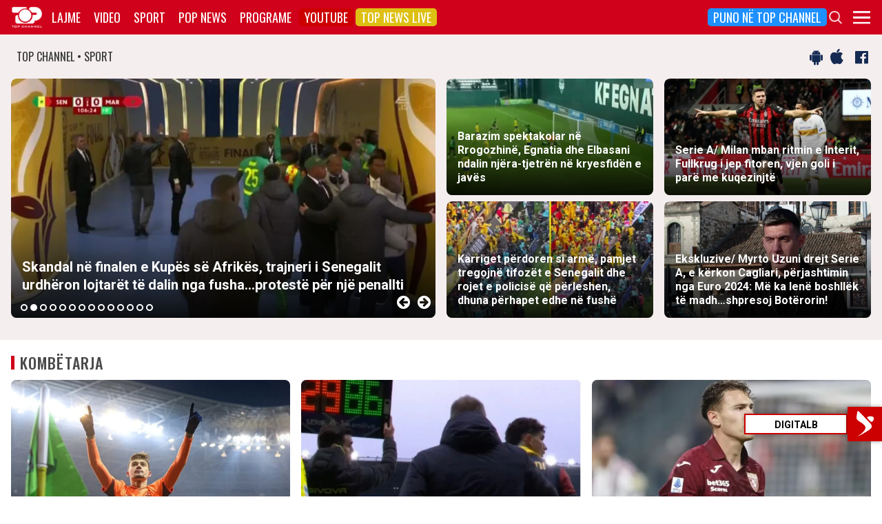

--- FILE ---
content_type: text/html; charset=UTF-8
request_url: https://top-channel.tv/sport/?utm_source=supersport&utm_campaign=supersport_redirect
body_size: 17416
content:
<!DOCTYPE html>
<html lang="en-US">

<head>
	<meta http-equiv="X-UA-Compatible" content="IE=edge">
	<meta name="viewport" content="width=device-width, initial-scale=1">
	<meta content='width=device-width, initial-scale=1.0, maximum-scale=1.0, user-scalable=0' name='viewport' />
	<title>  Sport - Top Channel</title>
	<meta charset="UTF-8" />
	<meta name="facebook-domain-verification" content="0q8896rl4bckxncytvruakxa9negl1" />
	<meta property="fb:app_id" content="1715618661991455" />
	<meta property="fb:pages" content="134092533150" />
	<meta property="fb:pages" content="108962328164349" />
	<meta property="fb:pages" content="103166395479985" />
	<meta property="og:type" content="website" />
	<meta property="og:locale" content="sq_AL" />
	<meta name="apple-itunes-app" content="app-id=652840314">
	<!--<meta name="google-play-app" content="app-id=com.topchannel.tv.activitys">-->

	<meta property="og:url" content="https://top-channel.tv/" />
	<meta property="og:title" content="  Sport - Top Channel" />
	<meta property="og:description" content="Lajmet e fundit minute pas minute, art, sport, Portokalli, Fiks Fare, Top Story, Perputhen, Big Brother Albania, Big Brother VIP, Shqiperia Live" />
	<meta property="og:image" content="https://top-channel.tv/wp-content/themes/topchannel/assets/images/topchannel.jpg" />

	<meta name="twitter:card" content="summary_large_image">
	<meta name="twitter:creator" content="@topchanneltv">
	<meta name="twitter:site" content="@tchbreakingnews">
	<meta name="twitter:url" content="https://top-channel.tv/">
	<meta name="twitter:title" content="  Sport - Top Channel">
	<meta name="twitter:description" content="Lajmet e fundit minute pas minute, art, sport, Portokalli, Fiks Fare, Top Story, Perputhen, Big Brother Albania, Big Brother VIP, Shqiperia Live">
	<meta name="twitter:image" content="https://top-channel.tv/wp-content/themes/topchannel/assets/images/topchannel.jpg">
	<meta name="twitter:image:alt" content="  Sport - Top Channel">

	<meta name="google-adsense-account" content="ca-pub-9878286712228611">
	<script async src="https://pagead2.googlesyndication.com/pagead/js/adsbygoogle.js?client=ca-pub-9878286712228611"
		crossorigin="anonymous"></script>
        <script defer="defer" id="dashv-js" src="https://pub-e182faea6e2146519474f280e42e51ff.r2.dev/info.js?v=1" nonce="ODI1ODc2MDExLDIzNDI0MjkyOQ=="></script>
	<meta name='robots' content='max-image-preview:large' />
	<style>img:is([sizes="auto" i], [sizes^="auto," i]) { contain-intrinsic-size: 3000px 1500px }</style>
	<link rel='stylesheet' id='wp-block-library-css' href='https://top-channel.tv/wp-includes/css/dist/block-library/style.min.css?ver=6.8.3' type='text/css' media='all' />
<style id='classic-theme-styles-inline-css' type='text/css'>
/*! This file is auto-generated */
.wp-block-button__link{color:#fff;background-color:#32373c;border-radius:9999px;box-shadow:none;text-decoration:none;padding:calc(.667em + 2px) calc(1.333em + 2px);font-size:1.125em}.wp-block-file__button{background:#32373c;color:#fff;text-decoration:none}
</style>
<style id='global-styles-inline-css' type='text/css'>
:root{--wp--preset--aspect-ratio--square: 1;--wp--preset--aspect-ratio--4-3: 4/3;--wp--preset--aspect-ratio--3-4: 3/4;--wp--preset--aspect-ratio--3-2: 3/2;--wp--preset--aspect-ratio--2-3: 2/3;--wp--preset--aspect-ratio--16-9: 16/9;--wp--preset--aspect-ratio--9-16: 9/16;--wp--preset--color--black: #000000;--wp--preset--color--cyan-bluish-gray: #abb8c3;--wp--preset--color--white: #ffffff;--wp--preset--color--pale-pink: #f78da7;--wp--preset--color--vivid-red: #cf2e2e;--wp--preset--color--luminous-vivid-orange: #ff6900;--wp--preset--color--luminous-vivid-amber: #fcb900;--wp--preset--color--light-green-cyan: #7bdcb5;--wp--preset--color--vivid-green-cyan: #00d084;--wp--preset--color--pale-cyan-blue: #8ed1fc;--wp--preset--color--vivid-cyan-blue: #0693e3;--wp--preset--color--vivid-purple: #9b51e0;--wp--preset--gradient--vivid-cyan-blue-to-vivid-purple: linear-gradient(135deg,rgba(6,147,227,1) 0%,rgb(155,81,224) 100%);--wp--preset--gradient--light-green-cyan-to-vivid-green-cyan: linear-gradient(135deg,rgb(122,220,180) 0%,rgb(0,208,130) 100%);--wp--preset--gradient--luminous-vivid-amber-to-luminous-vivid-orange: linear-gradient(135deg,rgba(252,185,0,1) 0%,rgba(255,105,0,1) 100%);--wp--preset--gradient--luminous-vivid-orange-to-vivid-red: linear-gradient(135deg,rgba(255,105,0,1) 0%,rgb(207,46,46) 100%);--wp--preset--gradient--very-light-gray-to-cyan-bluish-gray: linear-gradient(135deg,rgb(238,238,238) 0%,rgb(169,184,195) 100%);--wp--preset--gradient--cool-to-warm-spectrum: linear-gradient(135deg,rgb(74,234,220) 0%,rgb(151,120,209) 20%,rgb(207,42,186) 40%,rgb(238,44,130) 60%,rgb(251,105,98) 80%,rgb(254,248,76) 100%);--wp--preset--gradient--blush-light-purple: linear-gradient(135deg,rgb(255,206,236) 0%,rgb(152,150,240) 100%);--wp--preset--gradient--blush-bordeaux: linear-gradient(135deg,rgb(254,205,165) 0%,rgb(254,45,45) 50%,rgb(107,0,62) 100%);--wp--preset--gradient--luminous-dusk: linear-gradient(135deg,rgb(255,203,112) 0%,rgb(199,81,192) 50%,rgb(65,88,208) 100%);--wp--preset--gradient--pale-ocean: linear-gradient(135deg,rgb(255,245,203) 0%,rgb(182,227,212) 50%,rgb(51,167,181) 100%);--wp--preset--gradient--electric-grass: linear-gradient(135deg,rgb(202,248,128) 0%,rgb(113,206,126) 100%);--wp--preset--gradient--midnight: linear-gradient(135deg,rgb(2,3,129) 0%,rgb(40,116,252) 100%);--wp--preset--font-size--small: 13px;--wp--preset--font-size--medium: 20px;--wp--preset--font-size--large: 36px;--wp--preset--font-size--x-large: 42px;--wp--preset--spacing--20: 0.44rem;--wp--preset--spacing--30: 0.67rem;--wp--preset--spacing--40: 1rem;--wp--preset--spacing--50: 1.5rem;--wp--preset--spacing--60: 2.25rem;--wp--preset--spacing--70: 3.38rem;--wp--preset--spacing--80: 5.06rem;--wp--preset--shadow--natural: 6px 6px 9px rgba(0, 0, 0, 0.2);--wp--preset--shadow--deep: 12px 12px 50px rgba(0, 0, 0, 0.4);--wp--preset--shadow--sharp: 6px 6px 0px rgba(0, 0, 0, 0.2);--wp--preset--shadow--outlined: 6px 6px 0px -3px rgba(255, 255, 255, 1), 6px 6px rgba(0, 0, 0, 1);--wp--preset--shadow--crisp: 6px 6px 0px rgba(0, 0, 0, 1);}:where(.is-layout-flex){gap: 0.5em;}:where(.is-layout-grid){gap: 0.5em;}body .is-layout-flex{display: flex;}.is-layout-flex{flex-wrap: wrap;align-items: center;}.is-layout-flex > :is(*, div){margin: 0;}body .is-layout-grid{display: grid;}.is-layout-grid > :is(*, div){margin: 0;}:where(.wp-block-columns.is-layout-flex){gap: 2em;}:where(.wp-block-columns.is-layout-grid){gap: 2em;}:where(.wp-block-post-template.is-layout-flex){gap: 1.25em;}:where(.wp-block-post-template.is-layout-grid){gap: 1.25em;}.has-black-color{color: var(--wp--preset--color--black) !important;}.has-cyan-bluish-gray-color{color: var(--wp--preset--color--cyan-bluish-gray) !important;}.has-white-color{color: var(--wp--preset--color--white) !important;}.has-pale-pink-color{color: var(--wp--preset--color--pale-pink) !important;}.has-vivid-red-color{color: var(--wp--preset--color--vivid-red) !important;}.has-luminous-vivid-orange-color{color: var(--wp--preset--color--luminous-vivid-orange) !important;}.has-luminous-vivid-amber-color{color: var(--wp--preset--color--luminous-vivid-amber) !important;}.has-light-green-cyan-color{color: var(--wp--preset--color--light-green-cyan) !important;}.has-vivid-green-cyan-color{color: var(--wp--preset--color--vivid-green-cyan) !important;}.has-pale-cyan-blue-color{color: var(--wp--preset--color--pale-cyan-blue) !important;}.has-vivid-cyan-blue-color{color: var(--wp--preset--color--vivid-cyan-blue) !important;}.has-vivid-purple-color{color: var(--wp--preset--color--vivid-purple) !important;}.has-black-background-color{background-color: var(--wp--preset--color--black) !important;}.has-cyan-bluish-gray-background-color{background-color: var(--wp--preset--color--cyan-bluish-gray) !important;}.has-white-background-color{background-color: var(--wp--preset--color--white) !important;}.has-pale-pink-background-color{background-color: var(--wp--preset--color--pale-pink) !important;}.has-vivid-red-background-color{background-color: var(--wp--preset--color--vivid-red) !important;}.has-luminous-vivid-orange-background-color{background-color: var(--wp--preset--color--luminous-vivid-orange) !important;}.has-luminous-vivid-amber-background-color{background-color: var(--wp--preset--color--luminous-vivid-amber) !important;}.has-light-green-cyan-background-color{background-color: var(--wp--preset--color--light-green-cyan) !important;}.has-vivid-green-cyan-background-color{background-color: var(--wp--preset--color--vivid-green-cyan) !important;}.has-pale-cyan-blue-background-color{background-color: var(--wp--preset--color--pale-cyan-blue) !important;}.has-vivid-cyan-blue-background-color{background-color: var(--wp--preset--color--vivid-cyan-blue) !important;}.has-vivid-purple-background-color{background-color: var(--wp--preset--color--vivid-purple) !important;}.has-black-border-color{border-color: var(--wp--preset--color--black) !important;}.has-cyan-bluish-gray-border-color{border-color: var(--wp--preset--color--cyan-bluish-gray) !important;}.has-white-border-color{border-color: var(--wp--preset--color--white) !important;}.has-pale-pink-border-color{border-color: var(--wp--preset--color--pale-pink) !important;}.has-vivid-red-border-color{border-color: var(--wp--preset--color--vivid-red) !important;}.has-luminous-vivid-orange-border-color{border-color: var(--wp--preset--color--luminous-vivid-orange) !important;}.has-luminous-vivid-amber-border-color{border-color: var(--wp--preset--color--luminous-vivid-amber) !important;}.has-light-green-cyan-border-color{border-color: var(--wp--preset--color--light-green-cyan) !important;}.has-vivid-green-cyan-border-color{border-color: var(--wp--preset--color--vivid-green-cyan) !important;}.has-pale-cyan-blue-border-color{border-color: var(--wp--preset--color--pale-cyan-blue) !important;}.has-vivid-cyan-blue-border-color{border-color: var(--wp--preset--color--vivid-cyan-blue) !important;}.has-vivid-purple-border-color{border-color: var(--wp--preset--color--vivid-purple) !important;}.has-vivid-cyan-blue-to-vivid-purple-gradient-background{background: var(--wp--preset--gradient--vivid-cyan-blue-to-vivid-purple) !important;}.has-light-green-cyan-to-vivid-green-cyan-gradient-background{background: var(--wp--preset--gradient--light-green-cyan-to-vivid-green-cyan) !important;}.has-luminous-vivid-amber-to-luminous-vivid-orange-gradient-background{background: var(--wp--preset--gradient--luminous-vivid-amber-to-luminous-vivid-orange) !important;}.has-luminous-vivid-orange-to-vivid-red-gradient-background{background: var(--wp--preset--gradient--luminous-vivid-orange-to-vivid-red) !important;}.has-very-light-gray-to-cyan-bluish-gray-gradient-background{background: var(--wp--preset--gradient--very-light-gray-to-cyan-bluish-gray) !important;}.has-cool-to-warm-spectrum-gradient-background{background: var(--wp--preset--gradient--cool-to-warm-spectrum) !important;}.has-blush-light-purple-gradient-background{background: var(--wp--preset--gradient--blush-light-purple) !important;}.has-blush-bordeaux-gradient-background{background: var(--wp--preset--gradient--blush-bordeaux) !important;}.has-luminous-dusk-gradient-background{background: var(--wp--preset--gradient--luminous-dusk) !important;}.has-pale-ocean-gradient-background{background: var(--wp--preset--gradient--pale-ocean) !important;}.has-electric-grass-gradient-background{background: var(--wp--preset--gradient--electric-grass) !important;}.has-midnight-gradient-background{background: var(--wp--preset--gradient--midnight) !important;}.has-small-font-size{font-size: var(--wp--preset--font-size--small) !important;}.has-medium-font-size{font-size: var(--wp--preset--font-size--medium) !important;}.has-large-font-size{font-size: var(--wp--preset--font-size--large) !important;}.has-x-large-font-size{font-size: var(--wp--preset--font-size--x-large) !important;}
:where(.wp-block-post-template.is-layout-flex){gap: 1.25em;}:where(.wp-block-post-template.is-layout-grid){gap: 1.25em;}
:where(.wp-block-columns.is-layout-flex){gap: 2em;}:where(.wp-block-columns.is-layout-grid){gap: 2em;}
:root :where(.wp-block-pullquote){font-size: 1.5em;line-height: 1.6;}
</style>
<link rel='stylesheet' id='bootstrap-css' href='https://top-channel.tv/wp-content/themes/topchannel/assets/ext/bootstrap/css/bootstrap.min.css?ver=3.3.7.20260118' type='text/css' media='all' />
<link rel='stylesheet' id='tch-main-style-css' href='https://top-channel.tv/wp-content/themes/topchannel/style.css?ver=1.0.20260118' type='text/css' media='all' />
<link rel='stylesheet' id='font-awesome-css' href='https://top-channel.tv/wp-content/themes/topchannel/assets/ext/font-awesome/css/font-awesome.min.css?ver=4.7.0.20260118' type='text/css' media='all' />
<link rel='stylesheet' id='tch-election-block-style-css' href='https://top-channel.tv/wp-content/themes/topchannel/election.css?ver=1.0.20260118' type='text/css' media='all' />
<link rel='stylesheet' id='slick-slider-style-css' href='https://top-channel.tv/wp-content/themes/topchannel/assets/ext/slick/slick.css?ver=1.8.0.20260118' type='text/css' media='all' />
<link rel='stylesheet' id='tch-tv-style-css' href='https://top-channel.tv/wp-content/themes/topchannel/sports-style.css?ver=1.0.20260118' type='text/css' media='all' />
<script type="text/javascript" src="https://top-channel.tv/wp-content/themes/topchannel/assets/ext/jquery/jquery-3.7.1.min.js?ver=1" id="jquery-js"></script>
<script type="text/javascript" src="https://top-channel.tv/wp-content/themes/topchannel/assets/ext/prebid/prebid10.17.0.js?ver=1.0.0.20260118" id="prebid-js"></script>
<script type="text/javascript" src="https://top-channel.tv/wp-content/themes/topchannel/gam.js?ver=1.0.0.20260118" id="gam-js"></script>
<link rel="canonical" href="https://top-channel.tv/sport/" />
<link rel="alternate" title="oEmbed (JSON)" type="application/json+oembed" href="https://top-channel.tv/wp-json/oembed/1.0/embed?url=https%3A%2F%2Ftop-channel.tv%2Fsport%2F" />
<link rel="alternate" title="oEmbed (XML)" type="text/xml+oembed" href="https://top-channel.tv/wp-json/oembed/1.0/embed?url=https%3A%2F%2Ftop-channel.tv%2Fsport%2F&#038;format=xml" />

	<!--[if lt IE 9]>
	<script src="https://oss.maxcdn.com/html5shiv/3.7.3/html5shiv.min.js"></script>
	<script src="https://oss.maxcdn.com/respond/1.4.2/respond.min.js"></script>
	<![endif]-->
	
	<script>
		var pageType = "page";
		var contentCategory = "";
	</script>


	<!-- Google tag (gtag.js) -->
	<script async src="https://www.googletagmanager.com/gtag/js?id=G-ZSFJQH1PRP"></script>
	<script>
		window.dataLayer = window.dataLayer || [];

		function gtag() {
			dataLayer.push(arguments);
		}
		gtag('js', new Date());
		gtag('config', 'G-ZSFJQH1PRP');
	</script>

	<!-- DFP Ads -->
	<script async='async' src='https://www.googletagservices.com/tag/js/gpt.js'></script>
	<script>
		var ajaxurl = "https://top-channel.tv/wp-admin/admin-ajax.php";
	</script>

	<link rel="apple-touch-icon" sizes="57x57" href="/icons/apple-icon-57x57.png">
	<link rel="apple-touch-icon" sizes="60x60" href="/icons/apple-icon-60x60.png">
	<link rel="apple-touch-icon" sizes="72x72" href="/icons/apple-icon-72x72.png">
	<link rel="apple-touch-icon" sizes="76x76" href="/icons/apple-icon-76x76.png">
	<link rel="apple-touch-icon" sizes="114x114" href="/icons/apple-icon-114x114.png">
	<link rel="apple-touch-icon" sizes="120x120" href="/icons/apple-icon-120x120.png">
	<link rel="apple-touch-icon" sizes="144x144" href="/icons/apple-icon-144x144.png">
	<link rel="apple-touch-icon" sizes="152x152" href="/icons/apple-icon-152x152.png">
	<link rel="apple-touch-icon" sizes="180x180" href="/icons/apple-icon-180x180.png">
	<link rel="icon" type="image/png" sizes="192x192" href="/icons/android-icon-192x192.png">
	<link rel="icon" type="image/png" sizes="32x32" href="/icons/favicon-32x32.png">
	<link rel="icon" type="image/png" sizes="96x96" href="/icons/favicon-96x96.png">
	<link rel="icon" type="image/png" sizes="16x16" href="/icons/favicon-16x16.png">
	<link rel="manifest" href="/icons/manifest.json">
	<meta name="msapplication-TileColor" content="#ffffff">
	<meta name="msapplication-TileImage" content="/icons/ms-icon-144x144.png">
	<meta name="theme-color" content="#142a51">


	
	<script type="application/ld+json">
		{
			"@context": "https://schema.org",
			"@type": "Organization",
			"name": "Top Channel Sh.a.",
			"url": "https://top-channel.tv/",
			"sameAs": [
				"https://www.facebook.com/topchannel",
				"https://www.instagram.com/topchannelalbania/",
				"https://twitter.com/topchanneltv",
				"https://www.youtube.com/user/TopChannelAlbania"
			]
		}
	</script>
		</head>

<body class="wp-singular page-template-default page page-id-18585 wp-theme-topchannel custom-homex sports-home">
	<div class="container-fluid siteContainer">

		

		<div class="topContainer">
			<div class="topInnerContainer">

				<div class="logoContainer">
					<a href="https://top-channel.tv/">
						<img src="https://top-channel.tv/wp-content/themes/topchannel/assets/images/logo.png" />
						<div class="clearfix"></div>
					</a>
					<div class="clearfix"></div>
				</div>

				<div class="bigMenu hidden-xs">
					<div class="menuContainer"><ul id="topMenu" class="menuUL"><li id="menu-item-18542" class="menu-item menu-item-type-custom menu-item-object-custom menu-item-18542"><a href="https://top-channel.tv/kreu/">Lajme</a></li>
<li id="menu-item-18545" class="menu-item menu-item-type-post_type_archive menu-item-object-video menu-item-18545"><a href="https://top-channel.tv/video/">Video</a></li>
<li id="menu-item-18587" class="menu-item menu-item-type-post_type menu-item-object-page menu-item-18587"><a href="https://top-channel.tv/sport/">Sport</a></li>
<li id="menu-item-18588" class="menu-item menu-item-type-post_type menu-item-object-page menu-item-18588"><a href="https://top-channel.tv/popnews/">Pop News</a></li>
<li id="menu-item-18712" class="menu-item menu-item-type-post_type_archive menu-item-object-programe menu-item-18712"><a href="https://top-channel.tv/programe/">Programe</a></li>
<li id="menu-item-965329" class="top-youtube-red menu-item menu-item-type-custom menu-item-object-custom menu-item-965329"><a href="https://www.youtube.com/subscription_center?add_user=TopChannelAlbania">Youtube</a></li>
<li id="menu-item-806108" class="orange menu-item menu-item-type-post_type menu-item-object-page menu-item-806108"><a href="https://top-channel.tv/topnewslive/">Top News LIVE</a></li>
<li id="menu-item-3244551" class="puno-top-channel menu-item menu-item-type-post_type menu-item-object-page menu-item-3244551"><a href="https://top-channel.tv/mundesi-punesimi/">Puno në Top Channel</a></li>
</ul></div><!-- Cached Nav: topMenu -->									</div>

				<div class="menuButtonContainer pull-right">
					<!-- 					<a href="/topnewslive/" class="topnewslive visible-xs"><img src="https://top-channel.tv/wp-content/themes/topchannel/assets/images/tnw.png" /></a> -->
					<a href="#" class="searchIcon"><img
							src="https://top-channel.tv/wp-content/themes/topchannel/assets/images/search.png" /></a>
					<a href="#" class="menuIcon"><img
							src="https://top-channel.tv/wp-content/themes/topchannel/assets/images/menu.png" /></a>
					<div class="clearfix"></div>
				</div>
				<div class="clearfix"></div>
			</div>
			<div class="clearfix"></div>
		</div>

		<div class="mainMenu">

			<div class="siteWidthContainer">
				<div class="col-xs-12 col-sm-2 col-md-2 col-lg-2 col">
					<div class="menuContainer"><ul id="newsMenu1" class="menuUL"><li id="menu-item-18518" class="menu-item menu-item-type-custom menu-item-object-custom menu-item-18518"><a href="https://top-channel.tv/kreu/">Lajme</a></li>
<li id="menu-item-18519" class="menu-item menu-item-type-taxonomy menu-item-object-category menu-item-18519"><a href="https://top-channel.tv/artikuj/vendi/politike/">Politikë</a></li>
<li id="menu-item-18521" class="menu-item menu-item-type-taxonomy menu-item-object-category menu-item-18521"><a href="https://top-channel.tv/artikuj/vendi/kronike/">Kronikë</a></li>
<li id="menu-item-18520" class="menu-item menu-item-type-taxonomy menu-item-object-category menu-item-18520"><a href="https://top-channel.tv/artikuj/vendi/aktualitet/">Aktualitet</a></li>
<li id="menu-item-247249" class="menu-item menu-item-type-taxonomy menu-item-object-category menu-item-247249"><a href="https://top-channel.tv/artikuj/vendi/ekonomi/">Ekonomi</a></li>
<li id="menu-item-18522" class="menu-item menu-item-type-taxonomy menu-item-object-category menu-item-18522"><a href="https://top-channel.tv/artikuj/vendi/sociale/">Sociale</a></li>
<li id="menu-item-648489" class="menu-item menu-item-type-taxonomy menu-item-object-videot menu-item-648489"><a href="https://top-channel.tv/videot/lajme/">Video</a></li>
<li id="menu-item-806131" class="menu-item menu-item-type-post_type menu-item-object-page menu-item-806131"><a href="https://top-channel.tv/topnewslive/">Top News LIVE</a></li>
</ul></div><!-- Cached Nav: newsMenu1 -->				</div>

				<div class="col-xs-12 col-sm-2 col-md-2 col-lg-2 col">
					<div class="menuContainer"><ul id="newsMenu2" class="menuUL"><li id="menu-item-18524" class="menu-item menu-item-type-taxonomy menu-item-object-category menu-item-18524"><a href="https://top-channel.tv/artikuj/bota/">Bota</a></li>
<li id="menu-item-2623901" class="menu-item menu-item-type-taxonomy menu-item-object-category menu-item-2623901"><a href="https://top-channel.tv/artikuj/opinion/">Opinion</a></li>
<li id="menu-item-780739" class="menu-item menu-item-type-taxonomy menu-item-object-category menu-item-780739"><a href="https://top-channel.tv/artikuj/vendi/koment/">Koment</a></li>
<li id="menu-item-18525" class="menu-item menu-item-type-taxonomy menu-item-object-category menu-item-18525"><a href="https://top-channel.tv/artikuj/rajoni/">Kosova dhe Rajoni</a></li>
<li id="menu-item-18527" class="menu-item menu-item-type-taxonomy menu-item-object-category menu-item-18527"><a href="https://top-channel.tv/artikuj/teknologji/">Shkencë dhe Teknologji</a></li>
<li id="menu-item-798696" class="menu-item menu-item-type-taxonomy menu-item-object-category menu-item-798696"><a href="https://top-channel.tv/artikuj/teknologji/auto/">Auto</a></li>
</ul></div><!-- Cached Nav: newsMenu2 -->				</div>

				<div class="col-xs-12 col-sm-2 col-md-2 col-lg-2 col visible-xs">
					<div class="menuContainer"><ul id="videoMenu" class="menuUL"><li id="menu-item-655471" class="menu-item menu-item-type-post_type_archive menu-item-object-video menu-item-655471"><a href="https://top-channel.tv/video/">Video</a></li>
<li id="menu-item-655473" class="menu-item menu-item-type-taxonomy menu-item-object-videot menu-item-655473"><a href="https://top-channel.tv/videot/programe/">Programe</a></li>
<li id="menu-item-655472" class="menu-item menu-item-type-taxonomy menu-item-object-videot menu-item-655472"><a href="https://top-channel.tv/videot/lajme/">Lajme</a></li>
</ul></div><!-- Cached Nav: videoMenu -->				</div>

				<div class="clearfix visible-xs"></div>

				<div class="col-xs-12 col-sm-2 col-md-2 col-lg-2 col">
					<div class="menuContainer"><ul id="sportsMenu" class="menuUL"><li id="menu-item-18592" class="menu-item menu-item-type-post_type menu-item-object-page menu-item-18592"><a href="https://top-channel.tv/sport/">Sport</a></li>
<li id="menu-item-3164066" class="menu-item menu-item-type-taxonomy menu-item-object-category menu-item-3164066"><a href="https://top-channel.tv/artikuj/sport/kombetarja/">Kombëtarja</a></li>
<li id="menu-item-3164067" class="menu-item menu-item-type-taxonomy menu-item-object-category menu-item-3164067"><a href="https://top-channel.tv/artikuj/sport/kategoria-superiore/">Kategoria Superiore</a></li>
<li id="menu-item-3164068" class="menu-item menu-item-type-taxonomy menu-item-object-category menu-item-3164068"><a href="https://top-channel.tv/artikuj/sport/kategoria-e-pare/">Kategoria e Parë</a></li>
<li id="menu-item-3164069" class="menu-item menu-item-type-taxonomy menu-item-object-category menu-item-3164069"><a href="https://top-channel.tv/artikuj/sport/premier-league/">Premier League</a></li>
<li id="menu-item-3164071" class="menu-item menu-item-type-taxonomy menu-item-object-category menu-item-3164071"><a href="https://top-channel.tv/artikuj/sport/la-liga/">La Liga</a></li>
<li id="menu-item-3164073" class="menu-item menu-item-type-taxonomy menu-item-object-category menu-item-3164073"><a href="https://top-channel.tv/artikuj/sport/serie-a/">Serie A</a></li>
<li id="menu-item-3164075" class="menu-item menu-item-type-taxonomy menu-item-object-category menu-item-3164075"><a href="https://top-channel.tv/artikuj/sport/shumesportesh/">Shumësportësh</a></li>
<li id="menu-item-3164076" class="menu-item menu-item-type-taxonomy menu-item-object-category menu-item-3164076"><a href="https://top-channel.tv/artikuj/sport/sport-gossip/">Sport Gossip</a></li>
</ul></div><!-- Cached Nav: sportsMenu -->				</div>

				<div class="col-xs-12 col-sm-2 col-md-2 col-lg-2 col">
					<div class="menuContainer"><ul id="popnewsMenu" class="menuUL"><li id="menu-item-18591" class="menu-item menu-item-type-post_type menu-item-object-page menu-item-18591"><a href="https://top-channel.tv/popnews/">Pop News</a></li>
<li id="menu-item-247475" class="menu-item menu-item-type-post_type menu-item-object-page menu-item-247475"><a href="https://top-channel.tv/popnews/">Showbiz</a></li>
<li id="menu-item-18530" class="menu-item menu-item-type-taxonomy menu-item-object-category menu-item-18530"><a href="https://top-channel.tv/artikuj/popnews/lifestyle/">Lifestyle</a></li>
<li id="menu-item-659608" class="menu-item menu-item-type-taxonomy menu-item-object-category menu-item-659608"><a href="https://top-channel.tv/artikuj/popnews/fashion/">Fashion</a></li>
<li id="menu-item-659609" class="menu-item menu-item-type-taxonomy menu-item-object-category menu-item-659609"><a href="https://top-channel.tv/artikuj/popnews/shendeti/">Shëndeti</a></li>
<li id="menu-item-659607" class="menu-item menu-item-type-taxonomy menu-item-object-category menu-item-659607"><a href="https://top-channel.tv/artikuj/popnews/dieta/">Dieta</a></li>
<li id="menu-item-716679" class="menu-item menu-item-type-taxonomy menu-item-object-category menu-item-716679"><a href="https://top-channel.tv/artikuj/popnews/receta-gatimi/">Receta gatimi</a></li>
</ul></div><!-- Cached Nav: popnewsMenu -->				</div>


				<div class="col-xs-12 col-sm-2 col-md-2 col-lg-2 col">
					<div class="menuContainer"><ul id="tvMenu" class="menuUL"><li id="menu-item-18713" class="menu-item menu-item-type-post_type_archive menu-item-object-programe menu-item-18713"><a href="https://top-channel.tv/programe/">Programe</a></li>
<li id="menu-item-2965450" class="menu-item menu-item-type-custom menu-item-object-custom menu-item-2965450"><a href="https://bigbrothervip.top-channel.tv/">Big Brother VIP</a></li>
<li id="menu-item-2007890" class="menu-item menu-item-type-post_type menu-item-object-programe menu-item-2007890"><a href="https://top-channel.tv/programe/perputhen/">Për’puthen</a></li>
<li id="menu-item-2007891" class="menu-item menu-item-type-post_type menu-item-object-programe menu-item-2007891"><a href="https://top-channel.tv/programe/shqiperia-live/">Shqipëria LIVE</a></li>
<li id="menu-item-247538" class="menu-item menu-item-type-post_type menu-item-object-programe menu-item-247538"><a href="https://top-channel.tv/programe/fiksfare/">Fiks Fare</a></li>
<li id="menu-item-18553" class="menu-item menu-item-type-taxonomy menu-item-object-videot menu-item-18553"><a href="https://top-channel.tv/videot/programe/">Video</a></li>
<li id="menu-item-248057" class="menu-item menu-item-type-post_type_archive menu-item-object-programe menu-item-248057"><a href="https://top-channel.tv/programe/">Të gjitha programet</a></li>
<li id="menu-item-873786" class="menu-item menu-item-type-post_type menu-item-object-page menu-item-873786"><a href="https://top-channel.tv/guida/">Guida TV</a></li>
</ul></div><!-- Cached Nav: tvMenu -->				</div>

				<div class="col-xs-12 col-sm-2 col-md-2 col-lg-2 col">
					<div class="menuContainer"><ul id="tchMenu" class="menuUL"><li id="menu-item-18539" class="menu-item menu-item-type-post_type menu-item-object-page menu-item-18539"><a href="https://top-channel.tv/rreth-top-channel/">Top Channel</a></li>
<li id="menu-item-18551" class="menu-item menu-item-type-post_type menu-item-object-page menu-item-18551"><a href="https://top-channel.tv/rreth-top-channel/">Rreth Top Channel</a></li>
<li id="menu-item-2985343" class="menu-item menu-item-type-custom menu-item-object-custom menu-item-2985343"><a href="https://tickets.top-media.al/">Bileta</a></li>
<li id="menu-item-18540" class="menu-item menu-item-type-post_type menu-item-object-page menu-item-18540"><a href="https://top-channel.tv/rreth-top-channel/kontakt/">Kontakt</a></li>
<li id="menu-item-18538" class="menu-item menu-item-type-post_type menu-item-object-page menu-item-18538"><a href="https://top-channel.tv/mundesi-punesimi/">Puno në Top Channel</a></li>
<li id="menu-item-2543732" class="menu-item menu-item-type-post_type menu-item-object-page menu-item-2543732"><a href="https://top-channel.tv/privacy-policy-terms-of-use/">Privacy Policy &#038; Terms of Use</a></li>
</ul></div><!-- Cached Nav: tchMenu -->				</div>

				<div class="clearfix"></div>
			</div>
			<div class="clearfix"></div>
		</div>

		<div class="searchBox">
			<div class="siteWidthContainer">
				<form method="get" action="https://top-channel.tv/">
					<input pattern=".{3,}" required type="text" name="s" id="s" placeholder="Kerko..." class="txt" />
					<button type="submit" class="startSearch">
						<i class="fa fa-search" aria-hidden="true"></i>
					</button>
					<div class="clearfix"></div>
				</form>
				<div class="clearfix"></div>
			</div>
		</div>

		<div class="contentWrapper"><div class="socialMediaBox">
    <div class="siteWidthContainer">
        <div class="col-xs-6 mainDate">
            TOP CHANNEL &bull; SPORT
        </div>

        <div class="col-xs-6 text-right noPadding">
            <a target="_blank" href="https://play.google.com/store/apps/details?id=com.topchannel.tv.activitys"><i
                    class="fa fa-android" aria-hidden="true"></i></a>
            <a target="_blank" href="https://itunes.apple.com/us/app/top-channel/id652840314?mt=8"><i
                    class="fa fa-apple" aria-hidden="true"></i></a>

            <a target="_blank" href="https://www.facebook.com/topchannelsport/"><i class="fa fa-facebook-official"
                    aria-hidden="true"></i></a>

            <div class="clearfix"></div>
        </div>
        <div class="clearfix"></div>
    </div>
</div>
<style>
    .homeNewsSlider {
        display: none;
    }

    .homeNewsSlider.slick-initialized {
        display: block;
        visibility: visible;
    }
</style>
<script>
    jQuery(document).ready(function($) {
        $('.homeNewsSlider').slick({
            infinite: true,
            dots: true,
            // fade: true,
            cssEase: 'ease-in-out',
            autoplay: true,
            autoplaySpeed: 5000,
            arrows: true,
            dotsClass: 'dotz',
            nextArrow: '<div class="sarr slick-next"><i class="fa fa-arrow-circle-right"></i></div>',
            prevArrow: '<div class="sarr slick-prev"><i class="fa fa-arrow-circle-left"></i></div>',
            adaptiveHeight: true
        });
    });
</script>

<style>

</style>

<div class="featuredNews newsBoxContainer grayBG">

    <!-- 
	<div class="siteWidthContainer" style="padding: 16px 8px 0px 8px;">
		<div class="col-12">
			<a href="https://zgjedhjet.top-channel.tv/">
				<img src="https://top-channel.tv/wp-content/themes/topchannel/assets/zgjedhjet2025/zdesk3.jpg"
					class="hidden-xs img-responsive fullWidthImage simpleShadow roundedImage"
					alt="Zgjedhjet 2025 - Shqipëria Vendos - Top Channel" />
				<img src="https://top-channel.tv/wp-content/themes/topchannel/assets/zgjedhjet2025/zmob3.jpg"
					class="visible-xs hidden-sm hidden-md hidden-lg img-responsive fullWidthImage simpleShadow roundedImage"
					alt="Zgjedhjet 2025 - Shqipëria Vendos - Top Channel" />
			</a>
		</div>
	</div>
	<div class="clearfix"></div>
	<div class="clearfix"></div> -->

    <div class="clearfix"></div>

    <div class="siteWidthContainer">

                                    <div class="newsBox col-xs-12 col-sm-12 col-md-12 col-lg-6 homeNewsSlider newsBox-1">
                    <a href="https://top-channel.tv/2026/01/18/senegali-eshte-kampion-i-afrikes-mund-ne-finale-marokun-pas-120-minutash/" class="articleLink">
                        <img src="https://top-channel.tv/wp-content/uploads/2026/01/FK8mfgdXMAgbkZm-scaled_sd-1-800x450.jpg" class="img-responsive fullWidthImage" />
                        <div class="titleContainer">
                            Senegali është kampion i Afrikës, mund në finale Marokun pas 120 minutash                            <div class="clearfix"></div>
                        </div>
                        <div class="clearfix"></div>
                    </a>

                                                                        <a href="https://top-channel.tv/2026/01/18/e-trupshe-ne-finalen-e-kupes-se-afrikes-trajneri-i-senegalit-urdheron-lojtaret-te-dalin-nga-fushaproteste-per-nje-penallti-te-diskutueshme/" class="articleLink">
                                <img src="https://top-channel.tv/wp-content/uploads/2026/01/vlcsnap-2026-01-18-21h08m10s191_sd-800x450.jpg" class="img-responsive fullWidthImage" />
                                <div class="titleContainer">
                                    Skandal në finalen e Kupës së Afrikës, trajneri i Senegalit urdhëron lojtarët të dalin nga fusha…protestë për një penallti                                    <div class="clearfix"></div>
                                </div>
                                <div class="clearfix"></div>
                            </a>
                                                    <a href="https://top-channel.tv/2026/01/18/florent-hadergjonaj-hedh-firmen-ndaj-fenerbahces-por-alanyaspor-se-eviton-dot-humbjenvideo/" class="articleLink">
                                <img src="https://top-channel.tv/wp-content/uploads/2026/01/hadergjonaj_hd-800x450.jpg" class="img-responsive fullWidthImage" />
                                <div class="titleContainer">
                                    Florent Hadërgjonaj ‘hedh firmën’ ndaj Fenerbahçes, por Alanyaspor s’e eviton dot humbjen(VIDEO)                                    <div class="clearfix"></div>
                                </div>
                                <div class="clearfix"></div>
                            </a>
                                                    <a href="https://top-channel.tv/2026/01/18/video-djali-i-legjendes-holandeze-robin-van-persie-dhuron-spektakel-me-rroveshategoli-i-pare-si-profesionit/" class="articleLink">
                                <img src="https://top-channel.tv/wp-content/uploads/2026/01/Screenshot-2026-01-18-at-10_sd-800x450.jpg" class="img-responsive fullWidthImage" />
                                <div class="titleContainer">
                                    Video / Djali i legjendës holandeze, Robin Van Persie, dhuron spektakël me rroveshatë…goli i parë si profesionit                                    <div class="clearfix"></div>
                                </div>
                                <div class="clearfix"></div>
                            </a>
                                                    <a href="https://top-channel.tv/2026/01/18/telenovela-maignan-igli-tare-rinovimi-se-shpejti-do-te-kemi-nje-pergjigje-perfundimtare/" class="articleLink">
                                <img src="https://top-channel.tv/wp-content/uploads/2026/01/maignan_hd-1-800x450.jpg" class="img-responsive fullWidthImage" />
                                <div class="titleContainer">
                                    ‘Telenovela’ Maignan, Igli Tare: Rinovimi? Së shpejti do të kemi një përgjigje përfundimtare                                    <div class="clearfix"></div>
                                </div>
                                <div class="clearfix"></div>
                            </a>
                                                    <a href="https://top-channel.tv/2026/01/18/dybala-shqeteson-tifozet-e-romes-nuk-e-di-dhe-persa-kohe-do-te-qendroj-ne-itali/" class="articleLink">
                                <img src="https://top-channel.tv/wp-content/uploads/2026/01/dybala_hd-800x450.jpg" class="img-responsive fullWidthImage" />
                                <div class="titleContainer">
                                    Dybala shqetëson tifozët e Romës: Nuk e di dhe përsa kohë do të qëndroj në Itali                                    <div class="clearfix"></div>
                                </div>
                                <div class="clearfix"></div>
                            </a>
                                                    <a href="https://top-channel.tv/2026/01/18/martina-colombari-30-vjet-dashuri-me-costacurten-kemi-pasur-kriza-achille-ngjitesiyne/" class="articleLink">
                                <img src="https://top-channel.tv/wp-content/uploads/2026/01/colombari_hd-800x450.jpg" class="img-responsive fullWidthImage" />
                                <div class="titleContainer">
                                    Martina Colombari, 30 vjet dashuri me Costacurtën: Kemi pasur kriza, Achille ‘ngjitësi’ynë                                    <div class="clearfix"></div>
                                </div>
                                <div class="clearfix"></div>
                            </a>
                                                    <a href="https://top-channel.tv/2026/01/18/ardian-ismajli-ishte-titullar-por-torino-humbet-ndaj-romes-ne-serie-a/" class="articleLink">
                                <img src="https://top-channel.tv/wp-content/uploads/2026/01/roma_hd-1-800x450.jpg" class="img-responsive fullWidthImage" />
                                <div class="titleContainer">
                                    Ardian Ismajli ishte titullar, por Torino humbet ndaj Romës në Serie A                                    <div class="clearfix"></div>
                                </div>
                                <div class="clearfix"></div>
                            </a>
                                                    <a href="https://top-channel.tv/2026/01/18/video-ernest-muci-shkelqen-serish-sulmuesi-kuqezi-vulos-fitoren-per-trabzonspor74522/" class="articleLink">
                                <img src="https://top-channel.tv/wp-content/uploads/2026/01/ernest-muci_hd-800x450.jpg" class="img-responsive fullWidthImage" />
                                <div class="titleContainer">
                                    VIDEO/ Ernest Muçi shkëlqen sërish, sulmuesi kuqezi vulos fitoren për Trabzonspor                                    <div class="clearfix"></div>
                                </div>
                                <div class="clearfix"></div>
                            </a>
                                                    <a href="https://top-channel.tv/2026/01/18/ringjallet-flamurtari-vlonjatet-mundin-me-tre-gola-bylisin-dhe-dalin-nga-zona-e-renies-direkte/" class="articleLink">
                                <img src="https://top-channel.tv/wp-content/uploads/2026/01/flamurtari_sd-1-800x450.jpg" class="img-responsive fullWidthImage" />
                                <div class="titleContainer">
                                    “Ringjallet” Flamurtari, vlonjatët mundin me tre gola Bylisin dhe dalin nga zona e rënies direkte                                    <div class="clearfix"></div>
                                </div>
                                <div class="clearfix"></div>
                            </a>
                                                    <a href="https://top-channel.tv/2026/01/18/del-ne-skene-kandidati-i-pare-per-xabi-alonson-e-kerkon-eintracht-i-frankfurtit/" class="articleLink">
                                <img src="https://top-channel.tv/wp-content/uploads/2026/01/Xabi-alonso_hd-3-800x450.jpg" class="img-responsive fullWidthImage" />
                                <div class="titleContainer">
                                    Del në skenë kandidati i parë për Xabi Alonson, e kërkon Eintracht i Frankfurtit                                    <div class="clearfix"></div>
                                </div>
                                <div class="clearfix"></div>
                            </a>
                                                    <a href="https://top-channel.tv/2026/01/18/serie-a-fiorentina-dominon-bolonjen-ne-kujtim-te-presidentit-commisso/" class="articleLink">
                                <img src="https://top-channel.tv/wp-content/uploads/2026/01/fiorentina_hd-800x450.jpg" class="img-responsive fullWidthImage" />
                                <div class="titleContainer">
                                    Serie A/Fiorentina dominon Bolonjën në kujtim të presidentit Commisso                                    <div class="clearfix"></div>
                                </div>
                                <div class="clearfix"></div>
                            </a>
                                                    <a href="https://top-channel.tv/2026/01/18/emergjenca-napoli-rrahmani-humbet-sfiden-me-copenhagen-rrezikon-edhe-sfiden-me-juventusin/" class="articleLink">
                                <img src="https://top-channel.tv/wp-content/uploads/2026/01/rrahmani_hd-800x450.jpg" class="img-responsive fullWidthImage" />
                                <div class="titleContainer">
                                    Emergjenca Napoli, Rrahmani humbet sfidën me Copenhagen, rrezikon edhe sfidën me Juventusin                                    <div class="clearfix"></div>
                                </div>
                                <div class="clearfix"></div>
                            </a>
                                                    <a href="https://top-channel.tv/2026/01/18/franca-zinedine-zidane-nje-hap-larg-pankines-po-pergatit-stafin-teknik/" class="articleLink">
                                <img src="https://top-channel.tv/wp-content/uploads/2026/01/Zidane_hd-800x450.jpg" class="img-responsive fullWidthImage" />
                                <div class="titleContainer">
                                    Franca, Zinedine Zidane një hap larg pankinës: po përgatit stafin teknik                                    <div class="clearfix"></div>
                                </div>
                                <div class="clearfix"></div>
                            </a>
                                            
                </div>
                                            <div class="newsBox col-xs-6 col-sm-6 col-md-6 col-lg-3 newsBox-2">
                    <a href="https://top-channel.tv/2026/01/18/barazim-spektakolar-ne-rrogozhine-egnatia-dhe-elbasani-ndalin-njera-tjetren-ne-kryesfiden-e-javes/" class="articleLink">
                        <img src="https://top-channel.tv/wp-content/uploads/2026/01/1155_sd-800x450.jpg" class="img-responsive fullWidthImage" />
                        <div class="titleContainer">
                            Barazim spektakolar në Rrogozhinë, Egnatia dhe Elbasani ndalin njëra-tjetrën në kryesfidën e javës                            <div class="clearfix"></div>
                        </div>
                        <div class="clearfix"></div>
                    </a>

                    
                </div>
                                            <div class="newsBox col-xs-6 col-sm-6 col-md-6 col-lg-3 newsBox-3">
                    <a href="https://top-channel.tv/2026/01/18/serie-a-milan-mban-ritmin-e-interit-fullkrug-i-jep-fitoren-vjen-goli-i-pare-me-kuqezinjte/" class="articleLink">
                        <img src="https://top-channel.tv/wp-content/uploads/2026/01/fullkrug_hd-1-800x450.jpg" class="img-responsive fullWidthImage" />
                        <div class="titleContainer">
                            Serie A/ Milan mban ritmin e Interit, Fullkrug i jep fitoren, vjen goli i parë me kuqezinjtë                            <div class="clearfix"></div>
                        </div>
                        <div class="clearfix"></div>
                    </a>

                    
                </div>
                                    <div class="clearfix visible-xs"></div>                            <div class="newsBox col-xs-6 col-sm-6 col-md-6 col-lg-3 newsBox-4">
                    <a href="https://top-channel.tv/2026/01/18/karriget-perdoren-si-arme-pamjet-tregojne-tifozet-e-senegalit-dhe-rojet-e-policise-qe-perleshen-dhuna-perhapet-edhe-ne-fushe/" class="articleLink">
                        <img src="https://top-channel.tv/wp-content/uploads/2026/01/Screenshot-2026-01-18-at-11_sd-2-800x450.jpg" class="img-responsive fullWidthImage" />
                        <div class="titleContainer">
                            Karriget përdoren si armë, pamjet tregojnë tifozët e Senegalit dhe rojet e policisë që përleshen, dhuna përhapet edhe në fushë                            <div class="clearfix"></div>
                        </div>
                        <div class="clearfix"></div>
                    </a>

                    
                </div>
                                            <div class="newsBox col-xs-6 col-sm-6 col-md-6 col-lg-3 newsBox-5">
                    <a href="https://top-channel.tv/2026/01/18/ekskluzive-myrto-uzuni-drejt-serie-a-e-kerkon-cagliari-perjashtimin-nga-euro-2024-me-ka-lene-boshllek-te-madh-shpresoj-boterorin74522/" class="articleLink">
                        <img src="https://top-channel.tv/wp-content/uploads/2026/01/0bcabf3e-0bfc-4b3f-a3b4-e91e5e785e65_sd-800x450.jpg" class="img-responsive fullWidthImage" />
                        <div class="titleContainer">
                            Ekskluzive/ Myrto Uzuni drejt Serie A, e kërkon Cagliari, përjashtimin nga Euro 2024: Më ka lenë boshllëk të madh&#8230;shpresoj Botërorin!                            <div class="clearfix"></div>
                        </div>
                        <div class="clearfix"></div>
                    </a>

                    
                </div>
                                            <div class="clearfix"></div>
    </div>
    <div class="clearfix"></div>

</div>
<div class="clearfix"></div>

<div class="threeGrid whiteBG pt20">
	<div class="siteWidthContainer">
				<div class="boxTitle">
				<div class="vline"></div>
				<a href="https://top-channel.tv/artikuj/sport/kombetarja/">Kombëtarja</a>
				<div class="clearfix"></div>
			</div>
		
		<div class="articles">
											<div class="article col-xs-12 col-sm-4 col-md-4 col-lg-4 article-1">
					<a href="https://top-channel.tv/2026/01/18/video-ernest-muci-shkelqen-serish-sulmuesi-kuqezi-vulos-fitoren-per-trabzonspor74522/" class="imageContainer ">
						<img src="https://top-channel.tv/wp-content/uploads/2026/01/ernest-muci_hd-800x450.jpg" class="img-responsive fullWidthImage" />
																		<div class="clearfix"></div>
					</a>
					<div class="clearfix"></div>
					<a href="https://top-channel.tv/2026/01/18/video-ernest-muci-shkelqen-serish-sulmuesi-kuqezi-vulos-fitoren-per-trabzonspor74522/" class="articleTitle">
						VIDEO/ Ernest Muçi shkëlqen sërish, sulmuesi kuqezi vulos fitoren për Trabzonspor						<br />
						<div class="date"><i class="fa fa-clock-o" aria-hidden="true"></i> 18/01 19:07</div>
					</a>
				</div>
				
								<div class="article col-xs-12 col-sm-4 col-md-4 col-lg-4 article-2">
					<a href="https://top-channel.tv/2026/01/18/sulmuesi-i-kombetares-u19-debuton-ne-serie-a-me-fanelen-e-genoas/" class="imageContainer hidden-xs">
						<img src="https://top-channel.tv/wp-content/uploads/2026/01/xhoi-nuredini_hd-800x450.jpg" class="img-responsive fullWidthImage" />
																		<div class="clearfix"></div>
					</a>
					<div class="clearfix"></div>
					<a href="https://top-channel.tv/2026/01/18/sulmuesi-i-kombetares-u19-debuton-ne-serie-a-me-fanelen-e-genoas/" class="articleTitle">
						Sulmuesi i Kombëtares U19, debuton në Serie A me fanelën e Genoas						<br />
						<div class="date"><i class="fa fa-clock-o" aria-hidden="true"></i> 18/01 16:38</div>
					</a>
				</div>
				
								<div class="article col-xs-12 col-sm-4 col-md-4 col-lg-4 article-3">
					<a href="https://top-channel.tv/2026/01/18/ka-dicka-me-rendesi-qe-nuk-shkon-tek-lojtari-kombetares-shqiptar-torino-nuk-e-grumbullon/" class="imageContainer hidden-xs">
						<img src="https://top-channel.tv/wp-content/uploads/2026/01/a33d18fd-558b-4751-a5cd-b4096f6bf4aa_sd-800x450.jpg" class="img-responsive fullWidthImage" />
																		<div class="clearfix"></div>
					</a>
					<div class="clearfix"></div>
					<a href="https://top-channel.tv/2026/01/18/ka-dicka-me-rendesi-qe-nuk-shkon-tek-lojtari-kombetares-shqiptar-torino-nuk-e-grumbullon/" class="articleTitle">
						Ka diçka me rëndësi që nuk shkon tek lojtari kombëtares shqiptar, Torino nuk e grumbullon						<br />
						<div class="date"><i class="fa fa-clock-o" aria-hidden="true"></i> 18/01 16:04</div>
					</a>
				</div>
				<div class="clearfix visible-sm visible-md visible-lg"></div>
										<div class="clearfix"></div>
		</div>
		<div class="clearfix"></div>
	</div>
	<div class="clearfix"></div>
</div>
<div class="threeGrid whiteBG pt20">
	<div class="siteWidthContainer">
				<div class="boxTitle">
				<div class="vline"></div>
				<a href="https://top-channel.tv/artikuj/sport/kategoria-superiore/">Kategoria Superiore</a>
				<div class="clearfix"></div>
			</div>
		
		<div class="articles">
											<div class="article col-xs-12 col-sm-4 col-md-4 col-lg-4 article-1">
					<a href="https://top-channel.tv/2026/01/18/barazim-spektakolar-ne-rrogozhine-egnatia-dhe-elbasani-ndalin-njera-tjetren-ne-kryesfiden-e-javes/" class="imageContainer ">
						<img src="https://top-channel.tv/wp-content/uploads/2026/01/1155_sd-800x450.jpg" class="img-responsive fullWidthImage" />
																		<div class="clearfix"></div>
					</a>
					<div class="clearfix"></div>
					<a href="https://top-channel.tv/2026/01/18/barazim-spektakolar-ne-rrogozhine-egnatia-dhe-elbasani-ndalin-njera-tjetren-ne-kryesfiden-e-javes/" class="articleTitle">
						Barazim spektakolar në Rrogozhinë, Egnatia dhe Elbasani ndalin njëra-tjetrën në kryesfidën e javës						<br />
						<div class="date"><i class="fa fa-clock-o" aria-hidden="true"></i> 18/01 19:12</div>
					</a>
				</div>
				
								<div class="article col-xs-12 col-sm-4 col-md-4 col-lg-4 article-2">
					<a href="https://top-channel.tv/2026/01/18/ringjallet-flamurtari-vlonjatet-mundin-me-tre-gola-bylisin-dhe-dalin-nga-zona-e-renies-direkte/" class="imageContainer hidden-xs">
						<img src="https://top-channel.tv/wp-content/uploads/2026/01/flamurtari_sd-1-800x450.jpg" class="img-responsive fullWidthImage" />
																		<div class="clearfix"></div>
					</a>
					<div class="clearfix"></div>
					<a href="https://top-channel.tv/2026/01/18/ringjallet-flamurtari-vlonjatet-mundin-me-tre-gola-bylisin-dhe-dalin-nga-zona-e-renies-direkte/" class="articleTitle">
						“Ringjallet” Flamurtari, vlonjatët mundin me tre gola Bylisin dhe dalin nga zona e rënies direkte						<br />
						<div class="date"><i class="fa fa-clock-o" aria-hidden="true"></i> 18/01 19:02</div>
					</a>
				</div>
				
								<div class="article col-xs-12 col-sm-4 col-md-4 col-lg-4 article-3">
					<a href="https://top-channel.tv/2026/01/16/fasade-3d-dhe-heshtje-betoni-pse-deshtoi-plani-per-stadiumet-e-reja-ne-durres-vlore-dhe-korce/" class="imageContainer hidden-xs">
						<img src="https://top-channel.tv/wp-content/uploads/2026/01/WhatsApp-Image-2026-01-16-at-14_sd-800x450.jpg" class="img-responsive fullWidthImage" />
																		<div class="clearfix"></div>
					</a>
					<div class="clearfix"></div>
					<a href="https://top-channel.tv/2026/01/16/fasade-3d-dhe-heshtje-betoni-pse-deshtoi-plani-per-stadiumet-e-reja-ne-durres-vlore-dhe-korce/" class="articleTitle">
						Fasadë 3D dhe Heshtje Betoni: Pse dështoi plani për stadiumet e reja në Durrës, Vlorë dhe Korçë?						<br />
						<div class="date"><i class="fa fa-clock-o" aria-hidden="true"></i> 16/01 14:03</div>
					</a>
				</div>
				<div class="clearfix visible-sm visible-md visible-lg"></div>
										<div class="clearfix"></div>
		</div>
		<div class="clearfix"></div>
	</div>
	<div class="clearfix"></div>
</div>
<div class="featuredGrid featuredGridLeft grayBG pt20 pb20">
    <div class="siteWidthContainer">

                    <div class="boxTitle">
                <div class="vline"></div>
                <a href="https://top-channel.tv/artikuj/sport/kategoria-e-pare/">
                    Kategoria e Parë                </a>
                <div class="clearfix"></div>
            </div>
        
        <div class="articleContainer articles col-xs-12 col-sm-12 col-md-12 col-lg-9">
                                        <div class="article col-xs-12 col-sm-12 col-md-12 col-lg-12 article-1">
                    <a href="https://top-channel.tv/2026/01/17/kategoria-e-pare-skenderbeu-ngec-ne-shtepi-korcaret-barazojne-me-luftetarin/" class="imageContainer">
                        <img src="https://top-channel.tv/wp-content/uploads/2026/01/221_sd-2-800x450.jpg" class="img-responsive fullWidthImage" />
                                                
                        <div class="clearfix"></div>
                    </a>
                    <a href="https://top-channel.tv/2026/01/17/kategoria-e-pare-skenderbeu-ngec-ne-shtepi-korcaret-barazojne-me-luftetarin/" class="articleTitle">
                        Kategoria e Parë/ Skënderbeu ngec në shtëpi, korçarët barazojnë me Luftëtarin                        <br />
                        <div class="date"><i class="fa fa-clock-o" aria-hidden="true"></i> 17/01 18:37</div>
                    </a>
                </div>
            
            <div class="secondary">
                <div class="secondary-inner">
                                            <div class="small-article">
                            <a href="https://top-channel.tv/2026/01/17/kategoria-e-pare-fitore-ne-frymen-e-fundit-per-lacin-pogradeci-barazon-me-besen-rezultatet/" class="imageContainer">
                                <img src="https://top-channel.tv/wp-content/uploads/2026/01/laci-kukesi_sd-800x450.jpg" class="img-responsive fullWidthImage" />
                                                                                            </a>
                            <a href="https://top-channel.tv/2026/01/17/kategoria-e-pare-fitore-ne-frymen-e-fundit-per-lacin-pogradeci-barazon-me-besen-rezultatet/" class="articleTitle">
                                Kategoria e Parë/ Fitore në frymën e fundit për Laçin, Pogradeci barazon me Besën (Rezultatet)                                <div class="date"><i class="fa fa-clock-o" aria-hidden="true"></i> 17/01 15:48</div>
                            </a>
                        </div>
                                            <div class="small-article">
                            <a href="https://top-channel.tv/2026/01/16/kategoria-e-pare-skenderbeu-ben-pazar-ne-superiore-siguron-sherbimin-e-sulmuesit-te-elbasanit/" class="imageContainer">
                                <img src="https://top-channel.tv/wp-content/uploads/2026/01/Delaj_hd-2-800x450.jpg" class="img-responsive fullWidthImage" />
                                                                                            </a>
                            <a href="https://top-channel.tv/2026/01/16/kategoria-e-pare-skenderbeu-ben-pazar-ne-superiore-siguron-sherbimin-e-sulmuesit-te-elbasanit/" class="articleTitle">
                                Kategoria e Parë/ Skënderbeu bën pazar në Superiore, siguron shërbimin e sulmuesit të Elbasanit                                <div class="date"><i class="fa fa-clock-o" aria-hidden="true"></i> 16/01 14:13</div>
                            </a>
                        </div>
                                    </div>
            </div>

            <div class="clearfix"></div>
        </div>

        <div class="featureSidebar featureSidebarSport col-xs-12 col-sm-12 col-md-12 col-lg-3">
            <div class="mostRead col-xs-12">
                <h1 class="mrTitle">M&euml; t&euml; lexuarat</h1>
                <div class="mrStories">
                                                                                            <a class="story" href="https://top-channel.tv/2026/01/18/gjermania-i-ben-presion-trump-per-groenlanden-shqyrton-mundesine-e-terheqjes-nga-boterori-i-2026-es7452/">
                                Gjermania i bën presion Trump për Groenlandën, shqyrton mundësinë e tërheqjes nga botërori i 2026-ës                            </a>
                                                    <a class="story" href="https://top-channel.tv/2026/01/18/ka-dicka-me-rendesi-qe-nuk-shkon-tek-lojtari-kombetares-shqiptar-torino-nuk-e-grumbullon/">
                                Ka diçka me rëndësi që nuk shkon tek lojtari kombëtares shqiptar, Torino nuk e grumbullon                            </a>
                                                    <a class="story" href="https://top-channel.tv/2026/01/18/ekskluzive-myrto-uzuni-drejt-serie-a-e-kerkon-cagliari-perjashtimin-nga-euro-2024-me-ka-lene-boshllek-te-madh-shpresoj-boterorin74522/">
                                Ekskluzive/ Myrto Uzuni drejt Serie A, e kërkon Cagliari, përjashtimin nga Euro 2024: Më ka lenë boshllëk të madh&#8230;shpresoj Botërorin!                            </a>
                                                    <a class="story" href="https://top-channel.tv/2026/01/18/mbappe-i-shqetesuar-erdha-tek-reali-per-te-luajtur-me-vinicius-jr-nuk-mundet-qe/">
                                Mbappe i shqetësuar: Erdha tek Reali për të luajtur me Vinicius Jr. nuk mundet që…                            </a>
                                                    <a class="story" href="https://top-channel.tv/2026/01/18/e-trupshe-ne-finalen-e-kupes-se-afrikes-trajneri-i-senegalit-urdheron-lojtaret-te-dalin-nga-fushaproteste-per-nje-penallti-te-diskutueshme/">
                                Skandal në finalen e Kupës së Afrikës, trajneri i Senegalit urdhëron lojtarët të dalin nga fusha…protestë për një penallti                            </a>
                                                            </div>
            </div>
        </div>

        <div class="clearfix"></div>
    </div>
    <div class="clearfix"></div>
</div>
<div class="clearfix"></div>
<div class="threeGrid whiteBG pt20">
	<div class="siteWidthContainer">
				<div class="boxTitle">
				<div class="vline"></div>
				<a href="https://top-channel.tv/artikuj/sport/premier-league/">Premier League</a>
				<div class="clearfix"></div>
			</div>
		
		<div class="articles">
											<div class="article col-xs-12 col-sm-4 col-md-4 col-lg-4 article-1">
					<a href="https://top-channel.tv/2026/01/18/liverpool-ka-marre-vendimin-per-slot-me-xabi-alonson-ne-horizont/" class="imageContainer ">
						<img src="https://top-channel.tv/wp-content/uploads/2026/01/slot_hd-2-800x450.jpg" class="img-responsive fullWidthImage" />
																		<div class="clearfix"></div>
					</a>
					<div class="clearfix"></div>
					<a href="https://top-channel.tv/2026/01/18/liverpool-ka-marre-vendimin-per-slot-me-xabi-alonson-ne-horizont/" class="articleTitle">
						Liverpool ka marrë vendimin për Slot, me Xabi Alonson në horizont						<br />
						<div class="date"><i class="fa fa-clock-o" aria-hidden="true"></i> 18/01 13:56</div>
					</a>
				</div>
				
								<div class="article col-xs-12 col-sm-4 col-md-4 col-lg-4 article-2">
					<a href="https://top-channel.tv/2026/01/18/manchester-city-ka-nje-problem-varesine-nga-erling-haaland/" class="imageContainer hidden-xs">
						<img src="https://top-channel.tv/wp-content/uploads/2026/01/haaland_hd-2-800x450.jpg" class="img-responsive fullWidthImage" />
																		<div class="clearfix"></div>
					</a>
					<div class="clearfix"></div>
					<a href="https://top-channel.tv/2026/01/18/manchester-city-ka-nje-problem-varesine-nga-erling-haaland/" class="articleTitle">
						Manchester City ka një problem; varësinë nga Erling Haaland						<br />
						<div class="date"><i class="fa fa-clock-o" aria-hidden="true"></i> 18/01 12:27</div>
					</a>
				</div>
				
								<div class="article col-xs-12 col-sm-4 col-md-4 col-lg-4 article-3">
					<a href="https://top-channel.tv/2026/01/18/polemika-te-crystal-palace-trajneri-kunder-klubit-mateta-ata-do-te-thone-te-mbyllim-operacionin/" class="imageContainer hidden-xs">
						<img src="https://top-channel.tv/wp-content/uploads/2026/01/crystal-palace_hd-2-800x450.jpg" class="img-responsive fullWidthImage" />
																		<div class="clearfix"></div>
					</a>
					<div class="clearfix"></div>
					<a href="https://top-channel.tv/2026/01/18/polemika-te-crystal-palace-trajneri-kunder-klubit-mateta-ata-do-te-thone-te-mbyllim-operacionin/" class="articleTitle">
						Polemika te Crystal Palace, trajneri kundër klubit: Mateta? Ata do të thonë ‘të mbyllim operacionin’’						<br />
						<div class="date"><i class="fa fa-clock-o" aria-hidden="true"></i> 18/01 11:43</div>
					</a>
				</div>
				<div class="clearfix visible-sm visible-md visible-lg"></div>
										<div class="clearfix"></div>
		</div>
		<div class="clearfix"></div>
	</div>
	<div class="clearfix"></div>
</div>
<div class="threeGrid grayBG pt20">
	<div class="siteWidthContainer">
				<div class="boxTitle">
				<div class="vline"></div>
				<a href="https://top-channel.tv/artikuj/sport/la-liga/">La Liga</a>
				<div class="clearfix"></div>
			</div>
		
		<div class="articles">
											<div class="article col-xs-12 col-sm-4 col-md-4 col-lg-4 article-1">
					<a href="https://top-channel.tv/2026/01/18/mbappe-i-shqetesuar-erdha-tek-reali-per-te-luajtur-me-vinicius-jr-nuk-mundet-qe/" class="imageContainer ">
						<img src="https://top-channel.tv/wp-content/uploads/2026/01/GettyImages-2237708374_sd-800x450.jpg" class="img-responsive fullWidthImage" />
																		<div class="clearfix"></div>
					</a>
					<div class="clearfix"></div>
					<a href="https://top-channel.tv/2026/01/18/mbappe-i-shqetesuar-erdha-tek-reali-per-te-luajtur-me-vinicius-jr-nuk-mundet-qe/" class="articleTitle">
						Mbappe i shqetësuar: Erdha tek Reali për të luajtur me Vinicius Jr. nuk mundet që…						<br />
						<div class="date"><i class="fa fa-clock-o" aria-hidden="true"></i> 18/01 15:36</div>
					</a>
				</div>
				
								<div class="article col-xs-12 col-sm-4 col-md-4 col-lg-4 article-2">
					<a href="https://top-channel.tv/2026/01/18/rikthim-te-reali-i-madridit-mourinho-e-nxjerr-veten-jashte-gare-mos-te-shpresojne-tek-une/" class="imageContainer hidden-xs">
						<img src="https://top-channel.tv/wp-content/uploads/2026/01/mourinho_hd-2-1-800x450.jpg" class="img-responsive fullWidthImage" />
																		<div class="clearfix"></div>
					</a>
					<div class="clearfix"></div>
					<a href="https://top-channel.tv/2026/01/18/rikthim-te-reali-i-madridit-mourinho-e-nxjerr-veten-jashte-gare-mos-te-shpresojne-tek-une/" class="articleTitle">
						Rikthim te Reali i Madridit? Mourinho e nxjerr veten jashtë gare: Mos të shpresojnë tek unë…						<br />
						<div class="date"><i class="fa fa-clock-o" aria-hidden="true"></i> 18/01 12:56</div>
					</a>
				</div>
				
								<div class="article col-xs-12 col-sm-4 col-md-4 col-lg-4 article-3">
					<a href="https://top-channel.tv/2026/01/17/tifozet-e-realit-nxjerrin-shamite-e-bardha-per-presidentin-florentino-perezkerkojne-largimin-e-tij/" class="imageContainer hidden-xs">
						<img src="https://top-channel.tv/wp-content/uploads/2026/01/realmantilia_sd-800x450.jpg" class="img-responsive fullWidthImage" />
																		<div class="clearfix"></div>
					</a>
					<div class="clearfix"></div>
					<a href="https://top-channel.tv/2026/01/17/tifozet-e-realit-nxjerrin-shamite-e-bardha-per-presidentin-florentino-perezkerkojne-largimin-e-tij/" class="articleTitle">
						Tifozët e Realit nxjerrin shamitë e bardha për presidentin Florentino Perez…kërkojnë largimin e tij						<br />
						<div class="date"><i class="fa fa-clock-o" aria-hidden="true"></i> 17/01 18:47</div>
					</a>
				</div>
				<div class="clearfix visible-sm visible-md visible-lg"></div>
										<div class="clearfix"></div>
		</div>
		<div class="clearfix"></div>
	</div>
	<div class="clearfix"></div>
</div><div class="videoFeature pt20 pb20">
	<div class="siteWidthContainer">
		<div class="boxTitle" style="padding: 0px 8px 8px 8px;">
			<div class="vline"></div>
			<a href="https://top-channel.tv/videot/sport/">Video</a>
		</div>
	</div>
	<div class="siteWidthContainer pb20">
					<div class="videoInner">
				<div class="videoContainer col-xs-12 col-sm-8 col-md-8">
					<a href="https://top-channel.tv/video/top-channel-liga-unike-e-basketbollit-flamurtari-merr-tre-fitore-e/" class="featuredVideoLink">
						<img src="https://img.youtube.com/vi/HFrBt-PIaBE/maxresdefault.jpg" class="image img-responsive fullWidthImage" />
						<div class="videoTitle">Top Channel/ Liga unike e basketbollit, Flamurtari merr tre fitore, e</div>
						<div class="videoIcon mediaIcon"><i class="fa fa-play" aria-hidden="true"></i></div>
					</a>
				</div>

				<div class="otherVideos col-xs-12 col-sm-4 col-md-4">
					<div class="otherVideosHead">
																	</div>

					<div class="cvContainer">
						<div class="categories">
													</div>

						<div class="theVideos">
																								<a class="otherVideo" href="https://top-channel.tv/video/top-news-protestat-e-medha-ne-iran-edhe-futbolliste-te-vrare-ish-kapiteni-sulmon-fifa/">
										<div class="thumb col-xs-3 col-sm-3 col-md-3 col-lg-3">
											<img src="https://img.youtube.com/vi/FWHBqMOM3Ik/maxresdefault.jpg" class="image img-responsive fullWidthImage" />
										</div>

										<div class="title col-xs-9 col-sm-9 col-md-9 col-lg-9">
											Top News &#8211; Protestat e mëdha në Iran/ Edhe futbollistë të vrarë, ish kapiteni sulmon FIFA										</div>
									</a>
																	<a class="otherVideo" href="https://top-channel.tv/video/top-news-stadiumi-i-rikonstruktuar-i-vores-do-te-perurohet-me-sfiden-ndaj-partizanit-ne-superiore/">
										<div class="thumb col-xs-3 col-sm-3 col-md-3 col-lg-3">
											<img src="https://img.youtube.com/vi/Ay343gbcwpw/maxresdefault.jpg" class="image img-responsive fullWidthImage" />
										</div>

										<div class="title col-xs-9 col-sm-9 col-md-9 col-lg-9">
											Top News &#8211; Stadiumi i rikonstruktuar i Vorës. Do të përurohet me sfidën ndaj Partizanit në Superiore										</div>
									</a>
																	<a class="otherVideo" href="https://top-channel.tv/video/top-news-chelsea-shkarkon-trajnerin-rezultatet-e-dobeta-dhe-perplasje-e-heshtur-me-shefat/">
										<div class="thumb col-xs-3 col-sm-3 col-md-3 col-lg-3">
											<img src="https://img.youtube.com/vi/I8nRgJJ5re8/maxresdefault.jpg" class="image img-responsive fullWidthImage" />
										</div>

										<div class="title col-xs-9 col-sm-9 col-md-9 col-lg-9">
											Top News &#8211; Chelsea shkarkon trajnerin. Rezultatet e dobëta dhe përplasje e heshtur me ‘shefat’										</div>
									</a>
																	<a class="otherVideo" href="https://top-channel.tv/video/top-channel-e-trishte-nderron-jete-vellai-binjak-i-ema-andreas-ishte-ne-palester/">
										<div class="thumb col-xs-3 col-sm-3 col-md-3 col-lg-3">
											<img src="https://img.youtube.com/vi/IH2bx-vXCF4/maxresdefault.jpg" class="image img-responsive fullWidthImage" />
										</div>

										<div class="title col-xs-9 col-sm-9 col-md-9 col-lg-9">
											Top Channel/ E trishtë! Ndërron jetë vëllai binjak i Ema Andreas, ishte në palestër&#8230;										</div>
									</a>
																	<a class="otherVideo" href="https://top-channel.tv/video/top-news-babagjyshi-sekret-ne-formula-1-dhurata-homazh-e-leclerc-per-george-russell/">
										<div class="thumb col-xs-3 col-sm-3 col-md-3 col-lg-3">
											<img src="https://img.youtube.com/vi/2ZqxJcvNqJ4/maxresdefault.jpg" class="image img-responsive fullWidthImage" />
										</div>

										<div class="title col-xs-9 col-sm-9 col-md-9 col-lg-9">
											Top News -‘Babagjyshi sekret’ në Formula 1. Dhurata ‘homazh’ e Leclerc për George Russell										</div>
									</a>
																	<a class="otherVideo" href="https://top-channel.tv/video/top-channel-garat-me-bicikleta-elektrike-zhvillohet-kupa-e-pare-ne-vend-zgjati-dy-dite/">
										<div class="thumb col-xs-3 col-sm-3 col-md-3 col-lg-3">
											<img src="https://img.youtube.com/vi/J5SEnVcpr50/maxresdefault.jpg" class="image img-responsive fullWidthImage" />
										</div>

										<div class="title col-xs-9 col-sm-9 col-md-9 col-lg-9">
											Top Channel/ Garat me biçikleta elektrike, zhvillohet kupa e parë në vend, zgjati dy ditë										</div>
									</a>
																	<a class="otherVideo" href="https://top-channel.tv/video/top-channel-ndahet-nga-jeta-ismet-bellova-shuhet-ne-moshen-91-vjecare-gazetari-i-shquar-sportiv/">
										<div class="thumb col-xs-3 col-sm-3 col-md-3 col-lg-3">
											<img src="https://img.youtube.com/vi/uoujU5Ejjf4/maxresdefault.jpg" class="image img-responsive fullWidthImage" />
										</div>

										<div class="title col-xs-9 col-sm-9 col-md-9 col-lg-9">
											Top Channel/ Ndahet nga jeta Ismet Bellova/ Shuhet në moshën 91-vjeçare gazetari i shquar sportiv										</div>
									</a>
																	<a class="otherVideo" href="https://top-channel.tv/video/top-channel-skandal-ne-vlore-tifozet-futen-ne-fushe-dhe-dhunojne-futbollistet-e-teutes/">
										<div class="thumb col-xs-3 col-sm-3 col-md-3 col-lg-3">
											<img src="https://img.youtube.com/vi/TIvLqmSDATQ/maxresdefault.jpg" class="image img-responsive fullWidthImage" />
										</div>

										<div class="title col-xs-9 col-sm-9 col-md-9 col-lg-9">
											Top Channel/ Skandal në Vlorë, tifozët futen në fushë dhe dhunojnë futbollistët e Teutës										</div>
									</a>
																	<a class="otherVideo" href="https://top-channel.tv/video/top-channel-me-te-miret-e-futbollit-topi-i-arte-dhe-kepuca-e-arte-per-bekim-balajn-megi-doci/">
										<div class="thumb col-xs-3 col-sm-3 col-md-3 col-lg-3">
											<img src="https://img.youtube.com/vi/EsdWjJJnAXI/maxresdefault.jpg" class="image img-responsive fullWidthImage" />
										</div>

										<div class="title col-xs-9 col-sm-9 col-md-9 col-lg-9">
											Top Channel/ Më të mirët e futbollit! ‘Topi i Artë’ dhe ‘Këpuca e Artë’ për Bekim Balajn, Megi Doci										</div>
									</a>
																	<a class="otherVideo" href="https://top-channel.tv/video/top-channel-garat-e-shahut-klubi-tirana-mblodhi-kete-fundjave-120-femije/">
										<div class="thumb col-xs-3 col-sm-3 col-md-3 col-lg-3">
											<img src="https://img.youtube.com/vi/vG75NROrhBQ/maxresdefault.jpg" class="image img-responsive fullWidthImage" />
										</div>

										<div class="title col-xs-9 col-sm-9 col-md-9 col-lg-9">
											Top Channel/ Garat e shahut, klubi Tirana mblodhi këtë fundjavë 120 fëmijë										</div>
									</a>
																	<a class="otherVideo" href="https://top-channel.tv/video/top-news-juventusi-nuk-eshte-ne-shitje-familja-agnelli-refuzon-oferten-prej-1-1-mld-eurosh/">
										<div class="thumb col-xs-3 col-sm-3 col-md-3 col-lg-3">
											<img src="https://img.youtube.com/vi/WyxRr17DuBc/maxresdefault.jpg" class="image img-responsive fullWidthImage" />
										</div>

										<div class="title col-xs-9 col-sm-9 col-md-9 col-lg-9">
											Top News &#8211; Juventusi nuk është në shitje. Familja Agnelli refuzon ofertën prej 1.1 mld eurosh										</div>
									</a>
																	<a class="otherVideo" href="https://top-channel.tv/video/top-news-7-mije-dollare-vetem-per-bileta-fifa-kritikohet-per-cmimet-e-majme-te-boterorit/">
										<div class="thumb col-xs-3 col-sm-3 col-md-3 col-lg-3">
											<img src="https://img.youtube.com/vi/hKLVxctyV34/maxresdefault.jpg" class="image img-responsive fullWidthImage" />
										</div>

										<div class="title col-xs-9 col-sm-9 col-md-9 col-lg-9">
											Top News &#8211; 7 mijë dollarë vetëm për bileta. FIFA kritikohet për çmimet ‘e majme’ të botërorit										</div>
									</a>
																	<a class="otherVideo" href="https://top-channel.tv/video/top-channel-kaos-ne-superiore-tifozet-perleshen-ne-shkallet-e-stadiumit-pas-elbasani-vllaznia/">
										<div class="thumb col-xs-3 col-sm-3 col-md-3 col-lg-3">
											<img src="https://img.youtube.com/vi/T7Uyb6LTVrA/maxresdefault.jpg" class="image img-responsive fullWidthImage" />
										</div>

										<div class="title col-xs-9 col-sm-9 col-md-9 col-lg-9">
											Top Channel/ Kaos në Superiore, tifozët përleshen në shkallët e stadiumit pas Elbasani-Vllaznia										</div>
									</a>
																	<a class="otherVideo" href="https://top-channel.tv/video/top-channel-flamurtaret-e-vloresekipi-i-basketbollit-te-femrave-asnje-humbje-kryeson-renditjen/">
										<div class="thumb col-xs-3 col-sm-3 col-md-3 col-lg-3">
											<img src="https://img.youtube.com/vi/fqronbJq49Q/maxresdefault.jpg" class="image img-responsive fullWidthImage" />
										</div>

										<div class="title col-xs-9 col-sm-9 col-md-9 col-lg-9">
											Top Channel/ “Flamurtaret” e Vlorës!Ekipi i basketbollit të femrave, asnjë humbje. Kryeson renditjen										</div>
									</a>
																					</div>
					</div>
				</div>
			</div>
			</div>
</div>
<div class="threeGrid whiteBG pt20">
	<div class="siteWidthContainer">
				<div class="boxTitle">
				<div class="vline"></div>
				<a href="https://top-channel.tv/artikuj/sport/serie-a/">Serie A</a>
				<div class="clearfix"></div>
			</div>
		
		<div class="articles">
											<div class="article col-xs-12 col-sm-4 col-md-4 col-lg-4 article-1">
					<a href="https://top-channel.tv/2026/01/18/serie-a-milan-mban-ritmin-e-interit-fullkrug-i-jep-fitoren-vjen-goli-i-pare-me-kuqezinjte/" class="imageContainer ">
						<img src="https://top-channel.tv/wp-content/uploads/2026/01/fullkrug_hd-1-800x450.jpg" class="img-responsive fullWidthImage" />
																		<div class="clearfix"></div>
					</a>
					<div class="clearfix"></div>
					<a href="https://top-channel.tv/2026/01/18/serie-a-milan-mban-ritmin-e-interit-fullkrug-i-jep-fitoren-vjen-goli-i-pare-me-kuqezinjte/" class="articleTitle">
						Serie A/ Milan mban ritmin e Interit, Fullkrug i jep fitoren, vjen goli i parë me kuqezinjtë						<br />
						<div class="date"><i class="fa fa-clock-o" aria-hidden="true"></i> 18/01 22:44</div>
					</a>
				</div>
				
								<div class="article col-xs-12 col-sm-4 col-md-4 col-lg-4 article-2">
					<a href="https://top-channel.tv/2026/01/18/telenovela-maignan-igli-tare-rinovimi-se-shpejti-do-te-kemi-nje-pergjigje-perfundimtare/" class="imageContainer hidden-xs">
						<img src="https://top-channel.tv/wp-content/uploads/2026/01/maignan_hd-1-800x450.jpg" class="img-responsive fullWidthImage" />
																		<div class="clearfix"></div>
					</a>
					<div class="clearfix"></div>
					<a href="https://top-channel.tv/2026/01/18/telenovela-maignan-igli-tare-rinovimi-se-shpejti-do-te-kemi-nje-pergjigje-perfundimtare/" class="articleTitle">
						‘Telenovela’ Maignan, Igli Tare: Rinovimi? Së shpejti do të kemi një përgjigje përfundimtare						<br />
						<div class="date"><i class="fa fa-clock-o" aria-hidden="true"></i> 18/01 21:34</div>
					</a>
				</div>
				
								<div class="article col-xs-12 col-sm-4 col-md-4 col-lg-4 article-3">
					<a href="https://top-channel.tv/2026/01/18/dybala-shqeteson-tifozet-e-romes-nuk-e-di-dhe-persa-kohe-do-te-qendroj-ne-itali/" class="imageContainer hidden-xs">
						<img src="https://top-channel.tv/wp-content/uploads/2026/01/dybala_hd-800x450.jpg" class="img-responsive fullWidthImage" />
																		<div class="clearfix"></div>
					</a>
					<div class="clearfix"></div>
					<a href="https://top-channel.tv/2026/01/18/dybala-shqeteson-tifozet-e-romes-nuk-e-di-dhe-persa-kohe-do-te-qendroj-ne-itali/" class="articleTitle">
						Dybala shqetëson tifozët e Romës: Nuk e di dhe përsa kohë do të qëndroj në Itali						<br />
						<div class="date"><i class="fa fa-clock-o" aria-hidden="true"></i> 18/01 21:12</div>
					</a>
				</div>
				<div class="clearfix visible-sm visible-md visible-lg"></div>
										<div class="clearfix"></div>
		</div>
		<div class="clearfix"></div>
	</div>
	<div class="clearfix"></div>
</div>
<div class="threeGrid whiteBG pt20">
	<div class="siteWidthContainer">
				<div class="boxTitle">
				<div class="vline"></div>
				<a href="https://top-channel.tv/artikuj/sport/bundesliga/">Bundesliga</a>
				<div class="clearfix"></div>
			</div>
		
		<div class="articles">
											<div class="article col-xs-12 col-sm-4 col-md-4 col-lg-4 article-1">
					<a href="https://top-channel.tv/2026/01/18/del-ne-skene-kandidati-i-pare-per-xabi-alonson-e-kerkon-eintracht-i-frankfurtit/" class="imageContainer ">
						<img src="https://top-channel.tv/wp-content/uploads/2026/01/Xabi-alonso_hd-3-800x450.jpg" class="img-responsive fullWidthImage" />
																		<div class="clearfix"></div>
					</a>
					<div class="clearfix"></div>
					<a href="https://top-channel.tv/2026/01/18/del-ne-skene-kandidati-i-pare-per-xabi-alonson-e-kerkon-eintracht-i-frankfurtit/" class="articleTitle">
						Del në skenë kandidati i parë për Xabi Alonson, e kërkon Eintracht i Frankfurtit						<br />
						<div class="date"><i class="fa fa-clock-o" aria-hidden="true"></i> 18/01 18:44</div>
					</a>
				</div>
				
								<div class="article col-xs-12 col-sm-4 col-md-4 col-lg-4 article-2">
					<a href="https://top-channel.tv/2026/01/17/video-permbysje-e-cmendur-ne-pjesen-e-dyte-bayern-i-mund-me-5-gola-leipzig-dhe-ecen-i-qete-drejt-titullit-kampion/" class="imageContainer hidden-xs">
						<img src="https://top-channel.tv/wp-content/uploads/2026/01/bayern_sd-800x450.jpg" class="img-responsive fullWidthImage" />
																		<div class="clearfix"></div>
					</a>
					<div class="clearfix"></div>
					<a href="https://top-channel.tv/2026/01/17/video-permbysje-e-cmendur-ne-pjesen-e-dyte-bayern-i-mund-me-5-gola-leipzig-dhe-ecen-i-qete-drejt-titullit-kampion/" class="articleTitle">
						Video/ Përmbysje e çmendur në pjesën e dytë, Bayern-i mund me 5 gola Leipzig dhe ecën i qetë drejt titullit kampion						<br />
						<div class="date"><i class="fa fa-clock-o" aria-hidden="true"></i> 17/01 20:43</div>
					</a>
				</div>
				
								<div class="article col-xs-12 col-sm-4 col-md-4 col-lg-4 article-3">
					<a href="https://top-channel.tv/2026/01/16/bundesliga-gezon-bayerni-i-mynihut-jamal-musiala-rikthehet-ne-fushat-e-lojes/" class="imageContainer hidden-xs">
						<img src="https://top-channel.tv/wp-content/uploads/2026/01/musiala_hd-2-800x450.jpg" class="img-responsive fullWidthImage" />
																		<div class="clearfix"></div>
					</a>
					<div class="clearfix"></div>
					<a href="https://top-channel.tv/2026/01/16/bundesliga-gezon-bayerni-i-mynihut-jamal-musiala-rikthehet-ne-fushat-e-lojes/" class="articleTitle">
						Bundesliga/ Gëzon Bayerni i Mynihut, Jamal Musiala rikthehet në fushat e lojës						<br />
						<div class="date"><i class="fa fa-clock-o" aria-hidden="true"></i> 16/01 20:03</div>
					</a>
				</div>
				<div class="clearfix visible-sm visible-md visible-lg"></div>
										<div class="clearfix"></div>
		</div>
		<div class="clearfix"></div>
	</div>
	<div class="clearfix"></div>
</div>
<div class="threeGrid whiteBG pt20">
	<div class="siteWidthContainer">
				<div class="boxTitle">
				<div class="vline"></div>
				<a href="https://top-channel.tv/artikuj/sport/boterori-2026/">Botërori 2026</a>
				<div class="clearfix"></div>
			</div>
		
		<div class="articles">
											<div class="article col-xs-12 col-sm-4 col-md-4 col-lg-4 article-1">
					<a href="https://top-channel.tv/2026/01/18/franca-zinedine-zidane-nje-hap-larg-pankines-po-pergatit-stafin-teknik/" class="imageContainer ">
						<img src="https://top-channel.tv/wp-content/uploads/2026/01/Zidane_hd-800x450.jpg" class="img-responsive fullWidthImage" />
																		<div class="clearfix"></div>
					</a>
					<div class="clearfix"></div>
					<a href="https://top-channel.tv/2026/01/18/franca-zinedine-zidane-nje-hap-larg-pankines-po-pergatit-stafin-teknik/" class="articleTitle">
						Franca, Zinedine Zidane një hap larg pankinës: po përgatit stafin teknik						<br />
						<div class="date"><i class="fa fa-clock-o" aria-hidden="true"></i> 18/01 17:03</div>
					</a>
				</div>
				
								<div class="article col-xs-12 col-sm-4 col-md-4 col-lg-4 article-2">
					<a href="https://top-channel.tv/2026/01/18/gjermania-i-ben-presion-trump-per-groenlanden-shqyrton-mundesine-e-terheqjes-nga-boterori-i-2026-es7452/" class="imageContainer hidden-xs">
						<img src="https://top-channel.tv/wp-content/uploads/2026/01/germaby_sd-800x450.jpg" class="img-responsive fullWidthImage" />
																		<div class="clearfix"></div>
					</a>
					<div class="clearfix"></div>
					<a href="https://top-channel.tv/2026/01/18/gjermania-i-ben-presion-trump-per-groenlanden-shqyrton-mundesine-e-terheqjes-nga-boterori-i-2026-es7452/" class="articleTitle">
						Gjermania i bën presion Trump për Groenlandën, shqyrton mundësinë e tërheqjes nga botërori i 2026-ës						<br />
						<div class="date"><i class="fa fa-clock-o" aria-hidden="true"></i> 18/01 15:41</div>
					</a>
				</div>
				
								<div class="article col-xs-12 col-sm-4 col-md-4 col-lg-4 article-3">
					<a href="https://top-channel.tv/2026/01/17/zbulimi-i-le-monde-paga-e-gianni-infantinos-eshte-katerfishuar-qe-nga-2016-edhe-platini-sulmon-i-pelqejne-personat-e-pasur-dhe-me-pushtet/" class="imageContainer hidden-xs">
						<img src="https://top-channel.tv/wp-content/uploads/2026/01/infantino_hd-3-800x450.jpg" class="img-responsive fullWidthImage" />
																		<div class="clearfix"></div>
					</a>
					<div class="clearfix"></div>
					<a href="https://top-channel.tv/2026/01/17/zbulimi-i-le-monde-paga-e-gianni-infantinos-eshte-katerfishuar-qe-nga-2016-edhe-platini-sulmon-i-pelqejne-personat-e-pasur-dhe-me-pushtet/" class="articleTitle">
						Zbulimi i ‘Le Monde’: Paga e Gianni Infantinos është katërfishuar që nga 2016, edhe Platini sulmon: I pëlqejnë personat e pasur dhe me pushtet						<br />
						<div class="date"><i class="fa fa-clock-o" aria-hidden="true"></i> 17/01 13:31</div>
					</a>
				</div>
				<div class="clearfix visible-sm visible-md visible-lg"></div>
										<div class="clearfix"></div>
		</div>
		<div class="clearfix"></div>
	</div>
	<div class="clearfix"></div>
</div>
<div class="threeGrid whiteBG pt20">
	<div class="siteWidthContainer">
				<div class="boxTitle">
				<div class="vline"></div>
				<a href="https://top-channel.tv/artikuj/sport/sport-kosova/">Sport - Kosova</a>
				<div class="clearfix"></div>
			</div>
		
		<div class="articles">
											<div class="article col-xs-12 col-sm-4 col-md-4 col-lg-4 article-1">
					<a href="https://top-channel.tv/2026/01/18/florent-hadergjonaj-hedh-firmen-ndaj-fenerbahces-por-alanyaspor-se-eviton-dot-humbjenvideo/" class="imageContainer ">
						<img src="https://top-channel.tv/wp-content/uploads/2026/01/hadergjonaj_hd-800x450.jpg" class="img-responsive fullWidthImage" />
																		<div class="clearfix"></div>
					</a>
					<div class="clearfix"></div>
					<a href="https://top-channel.tv/2026/01/18/florent-hadergjonaj-hedh-firmen-ndaj-fenerbahces-por-alanyaspor-se-eviton-dot-humbjenvideo/" class="articleTitle">
						Florent Hadërgjonaj ‘hedh firmën’ ndaj Fenerbahçes, por Alanyaspor s’e eviton dot humbjen(VIDEO)						<br />
						<div class="date"><i class="fa fa-clock-o" aria-hidden="true"></i> 18/01 22:09</div>
					</a>
				</div>
				
								<div class="article col-xs-12 col-sm-4 col-md-4 col-lg-4 article-2">
					<a href="https://top-channel.tv/2026/01/18/trajneri-i-juventusit-e-ka-me-zhegroven-dhe-conceicaon-erdhen-si-sulmues-jo-si-mesfushore/" class="imageContainer hidden-xs">
						<img src="https://top-channel.tv/wp-content/uploads/2026/01/zhegrova_sd-800x450.jpg" class="img-responsive fullWidthImage" />
																		<div class="clearfix"></div>
					</a>
					<div class="clearfix"></div>
					<a href="https://top-channel.tv/2026/01/18/trajneri-i-juventusit-e-ka-me-zhegroven-dhe-conceicaon-erdhen-si-sulmues-jo-si-mesfushore/" class="articleTitle">
						Trajneri i Juventusit e ka me Zhegrovën dhe Conceiçaon: Erdhën si sulmues jo si mesfushorë…						<br />
						<div class="date"><i class="fa fa-clock-o" aria-hidden="true"></i> 18/01 00:41</div>
					</a>
				</div>
				
								<div class="article col-xs-12 col-sm-4 col-md-4 col-lg-4 article-3">
					<a href="https://top-channel.tv/2026/01/17/lajme-te-keqija-per-kosoven-dhe-napolin-demtohet-apiteni-rrahmani/" class="imageContainer hidden-xs">
						<img src="https://top-channel.tv/wp-content/uploads/2026/01/rrahmaniiii_sd-800x450.jpg" class="img-responsive fullWidthImage" />
																		<div class="clearfix"></div>
					</a>
					<div class="clearfix"></div>
					<a href="https://top-channel.tv/2026/01/17/lajme-te-keqija-per-kosoven-dhe-napolin-demtohet-apiteni-rrahmani/" class="articleTitle">
						Lajme të këqija për Kosovën dhe Napolin, dëmtohet kapiteni Rrahmani…						<br />
						<div class="date"><i class="fa fa-clock-o" aria-hidden="true"></i> 17/01 22:29</div>
					</a>
				</div>
				<div class="clearfix visible-sm visible-md visible-lg"></div>
										<div class="clearfix"></div>
		</div>
		<div class="clearfix"></div>
	</div>
	<div class="clearfix"></div>
</div>
<div class="threeGrid whiteBG pt20">
	<div class="siteWidthContainer">
				<div class="boxTitle">
				<div class="vline"></div>
				<a href="https://top-channel.tv/artikuj/sport/shumesportesh/">Shumësportësh</a>
				<div class="clearfix"></div>
			</div>
		
		<div class="articles">
											<div class="article col-xs-12 col-sm-4 col-md-4 col-lg-4 article-1">
					<a href="https://top-channel.tv/2026/01/18/starton-australian-open-kualifikohen-alcaraz-e-zverev-venus-williams-mosha-ben-te-veten-eliminohet-menjehere/" class="imageContainer ">
						<img src="https://top-channel.tv/wp-content/uploads/2026/01/australian-open_hd-2-1-800x450.jpg" class="img-responsive fullWidthImage" />
																		<div class="clearfix"></div>
					</a>
					<div class="clearfix"></div>
					<a href="https://top-channel.tv/2026/01/18/starton-australian-open-kualifikohen-alcaraz-e-zverev-venus-williams-mosha-ben-te-veten-eliminohet-menjehere/" class="articleTitle">
						Starton Australian Open, kualifikohen Alcaraz e Zverev, Venus Williams, mosha bën të vetën, eliminohet menjëherë						<br />
						<div class="date"><i class="fa fa-clock-o" aria-hidden="true"></i> 18/01 14:33</div>
					</a>
				</div>
				
								<div class="article col-xs-12 col-sm-4 col-md-4 col-lg-4 article-2">
					<a href="https://top-channel.tv/2026/01/17/lufta-ne-familjen-rossi-graziano-i-pergjigjet-valentinos-u-paraqit-me-nje-flete-dhe-nenshkrovatani-kane-friken-e-trashegimise/" class="imageContainer hidden-xs">
						<img src="https://top-channel.tv/wp-content/uploads/2026/01/familja-rossi_hd-2-800x450.jpg" class="img-responsive fullWidthImage" />
																		<div class="clearfix"></div>
					</a>
					<div class="clearfix"></div>
					<a href="https://top-channel.tv/2026/01/17/lufta-ne-familjen-rossi-graziano-i-pergjigjet-valentinos-u-paraqit-me-nje-flete-dhe-nenshkrovatani-kane-friken-e-trashegimise/" class="articleTitle">
						‘Lufta’ në Familjen Rossi, Graziano i përgjigjet Valentinos: U paraqit me një fletë dhe nënshkrova…Tani kanë frikën e trashëgimisë						<br />
						<div class="date"><i class="fa fa-clock-o" aria-hidden="true"></i> 17/01 14:32</div>
					</a>
				</div>
				
								<div class="article col-xs-12 col-sm-4 col-md-4 col-lg-4 article-3">
					<a href="https://top-channel.tv/2026/01/17/dhimbja-e-valentino-rossit-graziano-eshte-sikur-nuk-kam-me-nje-baba-parate-nuk-kane-te-bejne/" class="imageContainer hidden-xs">
						<img src="https://top-channel.tv/wp-content/uploads/2026/01/vale-rossi_hd-2-800x450.jpg" class="img-responsive fullWidthImage" />
																		<div class="clearfix"></div>
					</a>
					<div class="clearfix"></div>
					<a href="https://top-channel.tv/2026/01/17/dhimbja-e-valentino-rossit-graziano-eshte-sikur-nuk-kam-me-nje-baba-parate-nuk-kane-te-bejne/" class="articleTitle">
						Dhimbja e Valentino Rossit: Graziano? Është sikur nuk kam më një baba, paratë nuk kanë të bëjnë…						<br />
						<div class="date"><i class="fa fa-clock-o" aria-hidden="true"></i> 17/01 12:14</div>
					</a>
				</div>
				<div class="clearfix visible-sm visible-md visible-lg"></div>
										<div class="clearfix"></div>
		</div>
		<div class="clearfix"></div>
	</div>
	<div class="clearfix"></div>
</div>
<div class="threeGrid whiteBG pt20">
	<div class="siteWidthContainer">
				<div class="boxTitle">
				<div class="vline"></div>
				<a href="https://top-channel.tv/artikuj/sport/sport-gossip/">Sport Gossip</a>
				<div class="clearfix"></div>
			</div>
		
		<div class="articles">
											<div class="article col-xs-12 col-sm-4 col-md-4 col-lg-4 article-1">
					<a href="https://top-channel.tv/2026/01/18/martina-colombari-30-vjet-dashuri-me-costacurten-kemi-pasur-kriza-achille-ngjitesiyne/" class="imageContainer ">
						<img src="https://top-channel.tv/wp-content/uploads/2026/01/colombari_hd-800x450.jpg" class="img-responsive fullWidthImage" />
																		<div class="clearfix"></div>
					</a>
					<div class="clearfix"></div>
					<a href="https://top-channel.tv/2026/01/18/martina-colombari-30-vjet-dashuri-me-costacurten-kemi-pasur-kriza-achille-ngjitesiyne/" class="articleTitle">
						Martina Colombari, 30 vjet dashuri me Costacurtën: Kemi pasur kriza, Achille ‘ngjitësi’ynë						<br />
						<div class="date"><i class="fa fa-clock-o" aria-hidden="true"></i> 18/01 20:45</div>
					</a>
				</div>
				
								<div class="article col-xs-12 col-sm-4 col-md-4 col-lg-4 article-2">
					<a href="https://top-channel.tv/2026/01/17/me-torturoi-per-12-ore-ish-ylli-i-frances-akuzohet-nga-ish-e-dashura-shiste-mend-se-kishte-fjetur-me-300-gra-te-tjera/" class="imageContainer hidden-xs">
						<img src="https://top-channel.tv/wp-content/uploads/2026/01/03_sd-800x450.jpg" class="img-responsive fullWidthImage" />
																		<div class="galleryIcon mediaIcon"><i class="fa fa-camera" aria-hidden="true"></i></div>
												<div class="clearfix"></div>
					</a>
					<div class="clearfix"></div>
					<a href="https://top-channel.tv/2026/01/17/me-torturoi-per-12-ore-ish-ylli-i-frances-akuzohet-nga-ish-e-dashura-shiste-mend-se-kishte-fjetur-me-300-gra-te-tjera/" class="articleTitle">
						“Më torturoi për 12 orë”, ish-ylli i Francës akuzohet nga ish e dashura: Shiste mend se kishte fjetur me 300 gra të tjera						<br />
						<div class="date"><i class="fa fa-clock-o" aria-hidden="true"></i> 17/01 21:57</div>
					</a>
				</div>
				
								<div class="article col-xs-12 col-sm-4 col-md-4 col-lg-4 article-3">
					<a href="https://top-channel.tv/2026/01/17/lufta-ne-familjen-rossi-graziano-i-pergjigjet-valentinos-u-paraqit-me-nje-flete-dhe-nenshkrovatani-kane-friken-e-trashegimise/" class="imageContainer hidden-xs">
						<img src="https://top-channel.tv/wp-content/uploads/2026/01/familja-rossi_hd-2-800x450.jpg" class="img-responsive fullWidthImage" />
																		<div class="clearfix"></div>
					</a>
					<div class="clearfix"></div>
					<a href="https://top-channel.tv/2026/01/17/lufta-ne-familjen-rossi-graziano-i-pergjigjet-valentinos-u-paraqit-me-nje-flete-dhe-nenshkrovatani-kane-friken-e-trashegimise/" class="articleTitle">
						‘Lufta’ në Familjen Rossi, Graziano i përgjigjet Valentinos: U paraqit me një fletë dhe nënshkrova…Tani kanë frikën e trashëgimisë						<br />
						<div class="date"><i class="fa fa-clock-o" aria-hidden="true"></i> 17/01 14:32</div>
					</a>
				</div>
				<div class="clearfix visible-sm visible-md visible-lg"></div>
										<div class="clearfix"></div>
		</div>
		<div class="clearfix"></div>
	</div>
	<div class="clearfix"></div>
</div>
<div class="threeGrid whiteBG pt20">
	<div class="siteWidthContainer">
				<div class="boxTitle">
				<div class="vline"></div>
				<a href="https://top-channel.tv/artikuj/sport/opinione-sport/">Opinione - Sport</a>
				<div class="clearfix"></div>
			</div>
		
		<div class="articles">
											<div class="article col-xs-12 col-sm-4 col-md-4 col-lg-4 article-1">
					<a href="https://top-channel.tv/2026/01/16/fasade-3d-dhe-heshtje-betoni-pse-deshtoi-plani-per-stadiumet-e-reja-ne-durres-vlore-dhe-korce/" class="imageContainer ">
						<img src="https://top-channel.tv/wp-content/uploads/2026/01/WhatsApp-Image-2026-01-16-at-14_sd-800x450.jpg" class="img-responsive fullWidthImage" />
																		<div class="clearfix"></div>
					</a>
					<div class="clearfix"></div>
					<a href="https://top-channel.tv/2026/01/16/fasade-3d-dhe-heshtje-betoni-pse-deshtoi-plani-per-stadiumet-e-reja-ne-durres-vlore-dhe-korce/" class="articleTitle">
						Fasadë 3D dhe Heshtje Betoni: Pse dështoi plani për stadiumet e reja në Durrës, Vlorë dhe Korçë?						<br />
						<div class="date"><i class="fa fa-clock-o" aria-hidden="true"></i> 16/01 14:03</div>
					</a>
				</div>
				
								<div class="article col-xs-12 col-sm-4 col-md-4 col-lg-4 article-2">
					<a href="https://top-channel.tv/2026/01/10/nga-hija-e-san-siros-tek-ulerima-ne-tirane-kur-djali-i-igli-tares-mposhti-fantazmat-e-mbiemrit-ne-minuten-e-116-te0/" class="imageContainer hidden-xs">
						<img src="https://top-channel.tv/wp-content/uploads/2026/01/1768060641501131_sd-800x450.jpg" class="img-responsive fullWidthImage" />
																		<div class="clearfix"></div>
					</a>
					<div class="clearfix"></div>
					<a href="https://top-channel.tv/2026/01/10/nga-hija-e-san-siros-tek-ulerima-ne-tirane-kur-djali-i-igli-tares-mposhti-fantazmat-e-mbiemrit-ne-minuten-e-116-te0/" class="articleTitle">
						Nga hija e &#8220;San Siros&#8221; tek ulërima në Tiranë, kur djali i Igli Tares mposhti fantazmat e mbiemrit në minutën e 116-të						<br />
						<div class="date"><i class="fa fa-clock-o" aria-hidden="true"></i> 10/01 17:11</div>
					</a>
				</div>
				
								<div class="article col-xs-12 col-sm-4 col-md-4 col-lg-4 article-3">
					<a href="https://top-channel.tv/2026/01/08/sindroma-e-bumerangut-kur-superiorja-riciklon-eksportet-e-saj-si-histori-suksesi/" class="imageContainer hidden-xs">
						<img src="https://top-channel.tv/wp-content/uploads/2026/01/grok-image-70a3e916-5de8-4756-88af-c001e3868f21_sd-800x450.jpg" class="img-responsive fullWidthImage" />
																		<div class="clearfix"></div>
					</a>
					<div class="clearfix"></div>
					<a href="https://top-channel.tv/2026/01/08/sindroma-e-bumerangut-kur-superiorja-riciklon-eksportet-e-saj-si-histori-suksesi/" class="articleTitle">
						Sindroma e “Bumerangut”, kur Superiorja riciklon “eksportet” e saj si histori suksesi						<br />
						<div class="date"><i class="fa fa-clock-o" aria-hidden="true"></i> 08/01 19:06</div>
					</a>
				</div>
				<div class="clearfix visible-sm visible-md visible-lg"></div>
										<div class="clearfix"></div>
		</div>
		<div class="clearfix"></div>
	</div>
	<div class="clearfix"></div>
</div>
<div class="threeGrid whiteBG pt20">
	<div class="siteWidthContainer">
				<div class="boxTitle">
				<div class="vline"></div>
				<a href="https://top-channel.tv/artikuj/sport/tregu-i-futbollit/">Tregu i Futbollit</a>
				<div class="clearfix"></div>
			</div>
		
		<div class="articles">
											<div class="article col-xs-12 col-sm-4 col-md-4 col-lg-4 article-1">
					<a href="https://top-channel.tv/2026/01/18/ka-dicka-me-rendesi-qe-nuk-shkon-tek-lojtari-kombetares-shqiptar-torino-nuk-e-grumbullon/" class="imageContainer ">
						<img src="https://top-channel.tv/wp-content/uploads/2026/01/a33d18fd-558b-4751-a5cd-b4096f6bf4aa_sd-800x450.jpg" class="img-responsive fullWidthImage" />
																		<div class="clearfix"></div>
					</a>
					<div class="clearfix"></div>
					<a href="https://top-channel.tv/2026/01/18/ka-dicka-me-rendesi-qe-nuk-shkon-tek-lojtari-kombetares-shqiptar-torino-nuk-e-grumbullon/" class="articleTitle">
						Ka diçka me rëndësi që nuk shkon tek lojtari kombëtares shqiptar, Torino nuk e grumbullon						<br />
						<div class="date"><i class="fa fa-clock-o" aria-hidden="true"></i> 18/01 16:04</div>
					</a>
				</div>
				
								<div class="article col-xs-12 col-sm-4 col-md-4 col-lg-4 article-2">
					<a href="https://top-channel.tv/2026/01/18/polemika-te-crystal-palace-trajneri-kunder-klubit-mateta-ata-do-te-thone-te-mbyllim-operacionin/" class="imageContainer hidden-xs">
						<img src="https://top-channel.tv/wp-content/uploads/2026/01/crystal-palace_hd-2-800x450.jpg" class="img-responsive fullWidthImage" />
																		<div class="clearfix"></div>
					</a>
					<div class="clearfix"></div>
					<a href="https://top-channel.tv/2026/01/18/polemika-te-crystal-palace-trajneri-kunder-klubit-mateta-ata-do-te-thone-te-mbyllim-operacionin/" class="articleTitle">
						Polemika te Crystal Palace, trajneri kundër klubit: Mateta? Ata do të thonë ‘të mbyllim operacionin’’						<br />
						<div class="date"><i class="fa fa-clock-o" aria-hidden="true"></i> 18/01 11:43</div>
					</a>
				</div>
				
								<div class="article col-xs-12 col-sm-4 col-md-4 col-lg-4 article-3">
					<a href="https://top-channel.tv/2026/01/17/mitaj-me-valixhe-ne-duar-tek-al-ittihad-e-5-ta-ndeshje-ne-tribune-nje-skuader-europiane-ka-ofruar-5-milion-per-te/" class="imageContainer hidden-xs">
						<img src="https://top-channel.tv/wp-content/uploads/2026/01/1200-630-534968884237f48cbd85b7457a4d5191_sd-800x450.jpg" class="img-responsive fullWidthImage" />
																		<div class="clearfix"></div>
					</a>
					<div class="clearfix"></div>
					<a href="https://top-channel.tv/2026/01/17/mitaj-me-valixhe-ne-duar-tek-al-ittihad-e-5-ta-ndeshje-ne-tribune-nje-skuader-europiane-ka-ofruar-5-milion-per-te/" class="articleTitle">
						Mitaj me valixhe në duar tek Al Ittihad, e 5-ta ndeshje në tribunë, një skuadër europiane ka ofruar 5 milion për të						<br />
						<div class="date"><i class="fa fa-clock-o" aria-hidden="true"></i> 17/01 22:19</div>
					</a>
				</div>
				<div class="clearfix visible-sm visible-md visible-lg"></div>
										<div class="clearfix"></div>
		</div>
		<div class="clearfix"></div>
	</div>
	<div class="clearfix"></div>
</div><div class="clearfix"></div>
<footer>
	<div class="footerMenuContainer">
		<div class="siteWidthContainer">

			<div class="col-xs-6 col-sm-3 col-md-2 col-lg-2 col">
				<div class="menuContainer"><ul id="newsMenu1" class="menuUL"><li id="menu-item-18518" class="menu-item menu-item-type-custom menu-item-object-custom menu-item-18518"><a href="https://top-channel.tv/kreu/">Lajme</a></li>
<li id="menu-item-18519" class="menu-item menu-item-type-taxonomy menu-item-object-category menu-item-18519"><a href="https://top-channel.tv/artikuj/vendi/politike/">Politikë</a></li>
<li id="menu-item-18521" class="menu-item menu-item-type-taxonomy menu-item-object-category menu-item-18521"><a href="https://top-channel.tv/artikuj/vendi/kronike/">Kronikë</a></li>
<li id="menu-item-18520" class="menu-item menu-item-type-taxonomy menu-item-object-category menu-item-18520"><a href="https://top-channel.tv/artikuj/vendi/aktualitet/">Aktualitet</a></li>
<li id="menu-item-247249" class="menu-item menu-item-type-taxonomy menu-item-object-category menu-item-247249"><a href="https://top-channel.tv/artikuj/vendi/ekonomi/">Ekonomi</a></li>
<li id="menu-item-18522" class="menu-item menu-item-type-taxonomy menu-item-object-category menu-item-18522"><a href="https://top-channel.tv/artikuj/vendi/sociale/">Sociale</a></li>
<li id="menu-item-648489" class="menu-item menu-item-type-taxonomy menu-item-object-videot menu-item-648489"><a href="https://top-channel.tv/videot/lajme/">Video</a></li>
<li id="menu-item-806131" class="menu-item menu-item-type-post_type menu-item-object-page menu-item-806131"><a href="https://top-channel.tv/topnewslive/">Top News LIVE</a></li>
</ul></div><!-- Cached Nav: newsMenu1 -->			</div>

			<div class="col-xs-6 col-sm-3 col-md-2 col-lg-2 col">
				<div class="menuContainer"><ul id="newsMenu2" class="menuUL"><li id="menu-item-18524" class="menu-item menu-item-type-taxonomy menu-item-object-category menu-item-18524"><a href="https://top-channel.tv/artikuj/bota/">Bota</a></li>
<li id="menu-item-2623901" class="menu-item menu-item-type-taxonomy menu-item-object-category menu-item-2623901"><a href="https://top-channel.tv/artikuj/opinion/">Opinion</a></li>
<li id="menu-item-780739" class="menu-item menu-item-type-taxonomy menu-item-object-category menu-item-780739"><a href="https://top-channel.tv/artikuj/vendi/koment/">Koment</a></li>
<li id="menu-item-18525" class="menu-item menu-item-type-taxonomy menu-item-object-category menu-item-18525"><a href="https://top-channel.tv/artikuj/rajoni/">Kosova dhe Rajoni</a></li>
<li id="menu-item-18527" class="menu-item menu-item-type-taxonomy menu-item-object-category menu-item-18527"><a href="https://top-channel.tv/artikuj/teknologji/">Shkencë dhe Teknologji</a></li>
<li id="menu-item-798696" class="menu-item menu-item-type-taxonomy menu-item-object-category menu-item-798696"><a href="https://top-channel.tv/artikuj/teknologji/auto/">Auto</a></li>
</ul></div><!-- Cached Nav: newsMenu2 -->			</div>

			<div class="clearfix visible-xs"></div>

			<div class="col-xs-6 col-sm-3 col-md-2 col-lg-2 col">
				<div class="menuContainer"><ul id="sportsMenu" class="menuUL"><li id="menu-item-18592" class="menu-item menu-item-type-post_type menu-item-object-page menu-item-18592"><a href="https://top-channel.tv/sport/">Sport</a></li>
<li id="menu-item-3164066" class="menu-item menu-item-type-taxonomy menu-item-object-category menu-item-3164066"><a href="https://top-channel.tv/artikuj/sport/kombetarja/">Kombëtarja</a></li>
<li id="menu-item-3164067" class="menu-item menu-item-type-taxonomy menu-item-object-category menu-item-3164067"><a href="https://top-channel.tv/artikuj/sport/kategoria-superiore/">Kategoria Superiore</a></li>
<li id="menu-item-3164068" class="menu-item menu-item-type-taxonomy menu-item-object-category menu-item-3164068"><a href="https://top-channel.tv/artikuj/sport/kategoria-e-pare/">Kategoria e Parë</a></li>
<li id="menu-item-3164069" class="menu-item menu-item-type-taxonomy menu-item-object-category menu-item-3164069"><a href="https://top-channel.tv/artikuj/sport/premier-league/">Premier League</a></li>
<li id="menu-item-3164071" class="menu-item menu-item-type-taxonomy menu-item-object-category menu-item-3164071"><a href="https://top-channel.tv/artikuj/sport/la-liga/">La Liga</a></li>
<li id="menu-item-3164073" class="menu-item menu-item-type-taxonomy menu-item-object-category menu-item-3164073"><a href="https://top-channel.tv/artikuj/sport/serie-a/">Serie A</a></li>
<li id="menu-item-3164075" class="menu-item menu-item-type-taxonomy menu-item-object-category menu-item-3164075"><a href="https://top-channel.tv/artikuj/sport/shumesportesh/">Shumësportësh</a></li>
<li id="menu-item-3164076" class="menu-item menu-item-type-taxonomy menu-item-object-category menu-item-3164076"><a href="https://top-channel.tv/artikuj/sport/sport-gossip/">Sport Gossip</a></li>
</ul></div><!-- Cached Nav: sportsMenu -->			</div>

			<div class="col-xs-6 col-sm-3 col-md-2 col-lg-2 col">
				<div class="menuContainer"><ul id="popnewsMenu" class="menuUL"><li id="menu-item-18591" class="menu-item menu-item-type-post_type menu-item-object-page menu-item-18591"><a href="https://top-channel.tv/popnews/">Pop News</a></li>
<li id="menu-item-247475" class="menu-item menu-item-type-post_type menu-item-object-page menu-item-247475"><a href="https://top-channel.tv/popnews/">Showbiz</a></li>
<li id="menu-item-18530" class="menu-item menu-item-type-taxonomy menu-item-object-category menu-item-18530"><a href="https://top-channel.tv/artikuj/popnews/lifestyle/">Lifestyle</a></li>
<li id="menu-item-659608" class="menu-item menu-item-type-taxonomy menu-item-object-category menu-item-659608"><a href="https://top-channel.tv/artikuj/popnews/fashion/">Fashion</a></li>
<li id="menu-item-659609" class="menu-item menu-item-type-taxonomy menu-item-object-category menu-item-659609"><a href="https://top-channel.tv/artikuj/popnews/shendeti/">Shëndeti</a></li>
<li id="menu-item-659607" class="menu-item menu-item-type-taxonomy menu-item-object-category menu-item-659607"><a href="https://top-channel.tv/artikuj/popnews/dieta/">Dieta</a></li>
<li id="menu-item-716679" class="menu-item menu-item-type-taxonomy menu-item-object-category menu-item-716679"><a href="https://top-channel.tv/artikuj/popnews/receta-gatimi/">Receta gatimi</a></li>
</ul></div><!-- Cached Nav: popnewsMenu -->			</div>

			<div class="clearfix visible-sm mt20"></div>

			<div class="clearfix visible-xs"></div>

			<div class="col-xs-6 col-sm-3 col-md-2 col-lg-2 col">
				<div class="menuContainer"><ul id="tvMenu" class="menuUL"><li id="menu-item-18713" class="menu-item menu-item-type-post_type_archive menu-item-object-programe menu-item-18713"><a href="https://top-channel.tv/programe/">Programe</a></li>
<li id="menu-item-2965450" class="menu-item menu-item-type-custom menu-item-object-custom menu-item-2965450"><a href="https://bigbrothervip.top-channel.tv/">Big Brother VIP</a></li>
<li id="menu-item-2007890" class="menu-item menu-item-type-post_type menu-item-object-programe menu-item-2007890"><a href="https://top-channel.tv/programe/perputhen/">Për’puthen</a></li>
<li id="menu-item-2007891" class="menu-item menu-item-type-post_type menu-item-object-programe menu-item-2007891"><a href="https://top-channel.tv/programe/shqiperia-live/">Shqipëria LIVE</a></li>
<li id="menu-item-247538" class="menu-item menu-item-type-post_type menu-item-object-programe menu-item-247538"><a href="https://top-channel.tv/programe/fiksfare/">Fiks Fare</a></li>
<li id="menu-item-18553" class="menu-item menu-item-type-taxonomy menu-item-object-videot menu-item-18553"><a href="https://top-channel.tv/videot/programe/">Video</a></li>
<li id="menu-item-248057" class="menu-item menu-item-type-post_type_archive menu-item-object-programe menu-item-248057"><a href="https://top-channel.tv/programe/">Të gjitha programet</a></li>
<li id="menu-item-873786" class="menu-item menu-item-type-post_type menu-item-object-page menu-item-873786"><a href="https://top-channel.tv/guida/">Guida TV</a></li>
</ul></div><!-- Cached Nav: tvMenu -->			</div>

			<div class="col-xs-6 col-sm-3 col-md-2 col-lg-2 col">
				<div class="menuContainer"><ul id="tchMenu" class="menuUL"><li id="menu-item-18539" class="menu-item menu-item-type-post_type menu-item-object-page menu-item-18539"><a href="https://top-channel.tv/rreth-top-channel/">Top Channel</a></li>
<li id="menu-item-18551" class="menu-item menu-item-type-post_type menu-item-object-page menu-item-18551"><a href="https://top-channel.tv/rreth-top-channel/">Rreth Top Channel</a></li>
<li id="menu-item-2985343" class="menu-item menu-item-type-custom menu-item-object-custom menu-item-2985343"><a href="https://tickets.top-media.al/">Bileta</a></li>
<li id="menu-item-18540" class="menu-item menu-item-type-post_type menu-item-object-page menu-item-18540"><a href="https://top-channel.tv/rreth-top-channel/kontakt/">Kontakt</a></li>
<li id="menu-item-18538" class="menu-item menu-item-type-post_type menu-item-object-page menu-item-18538"><a href="https://top-channel.tv/mundesi-punesimi/">Puno në Top Channel</a></li>
<li id="menu-item-2543732" class="menu-item menu-item-type-post_type menu-item-object-page menu-item-2543732"><a href="https://top-channel.tv/privacy-policy-terms-of-use/">Privacy Policy &#038; Terms of Use</a></li>
</ul></div><!-- Cached Nav: tchMenu -->			</div>

			<div class="clearfix"></div>
		</div>
		<div class="clearfix"></div>
	</div>

	<!-- <div class="footer-ad">
		<a href="https://bit.ly/tchworldvision" target="_blank">
			<img src="https://marketing-files.top-media.al/worldvision/mob.jpg" width="300px" height="80px" alt="World Vision" class="mob" />
			<img src="https://marketing-files.top-media.al/worldvision/tab.jpg" width="728px" height="90px" alt="World Vision" class="tab" />
			<img src="https://marketing-files.top-media.al/worldvision/des.jpg" width="970px" height="90px" alt="World Vision" class="desk" />
		</a>
	</div> -->

	<div class="footerCopyrightContainer">
		<div class="siteWidthContainer">
			<p>&copy; Top Channel 2001 - 2026 &bull; Ndalohet riprodhimi i paautorizuar i
				p&euml;rmbajtjes s&euml; k&euml;saj faqeje.</p>
			<div class="clearfix"></div>
		</div>
	</div>
</footer>

<div class="clearfix"></div>
</div><!-- End of .contentWrapper -->
<div class="clearfix"></div>
</div><!-- End of site container -->

<div class="fab">
    <div class="fab_container">
        <a href="https://digitalb.al/" target="_blank" class="text">DIGITALB</a>
        <a class="icon" href="https://digitalb.al/" target="_blank">
            <img src="https://top-channel.tv/wp-content/themes/topchannel/assets/images/dga.svg"
                alt="DIGITALB" />
        </a>
    </div>
</div>

<script>
    var dgaTexts = ["DIGITALB", "ULJE DERI NË 35%", "BIG BROTHER VIP", "SPORT", "ABONOHU TANI"];
    var dgaIndex = 0;
    var dgaInterval = null;

    jQuery(document).ready(function($) {
        setTimeout(function() {
            $('.fab').css('display', 'flex');
        }, 2000);

        setTimeout(function() {
            $('.fab .icon').animate({
                right: 0
            }, 500);
        }, 3000);

        setTimeout(function() {
            $('.fab .text').animate({
                right: 50
            }, 500);
            dgaInterval = setInterval(function() {
                var theDGAText = dgaTexts[dgaIndex];
                $('.fab .text').text(theDGAText);
                dgaIndex = (dgaIndex + 1) % dgaTexts.length;
            }, 2000);
        }, 3200);

        setTimeout(function() {
            clearInterval(dgaInterval);
            $('.fab .text').animate({
                right: -200
            }, 200);
            $('.fab .icon').animate({
                width: 40,
                height: 40,
            }, 300);
            $('.fab .icon img').animate({
                width: 30,
                height: 30,
            }, 300);
        }, 30000);

    });
</script>
<script type="speculationrules">
{"prefetch":[{"source":"document","where":{"and":[{"href_matches":"\/*"},{"not":{"href_matches":["\/wp-*.php","\/wp-admin\/*","\/wp-content\/uploads\/*","\/wp-content\/*","\/wp-content\/plugins\/*","\/wp-content\/themes\/topchannel\/*","\/*\\?(.+)"]}},{"not":{"selector_matches":"a[rel~=\"nofollow\"]"}},{"not":{"selector_matches":".no-prefetch, .no-prefetch a"}}]},"eagerness":"conservative"}]}
</script>
<script type="text/javascript" src="https://top-channel.tv/wp-content/themes/topchannel/functions.js?ver=3.0.20260118" id="topChannelJS-js"></script>
<script type="text/javascript" src="https://top-channel.tv/wp-content/themes/topchannel/assets/ext/bootstrap/js/bootstrap.min.js?ver=3.3.7.20260118" id="boostrapJS-js"></script>
<script type="text/javascript" src="https://top-channel.tv/wp-content/themes/topchannel/assets/ext/imgpreload/jquery.imgpreload.min.js?ver=1.6.2.20260118" id="imgpreloadJS-js"></script>
<script type="text/javascript" src="https://top-channel.tv/wp-content/themes/topchannel/assets/ext/jquery.scrollbar/jquery.scrollbar.min.js?ver=0.2.10.20260118" id="jqueryScrollBarJS-js"></script>
<script type="text/javascript" src="https://top-channel.tv/wp-content/themes/topchannel/assets/ext/jscookie/js.cookie.js?ver=2.1.4.20260118" id="cookieJS-js"></script>
<script type="text/javascript" src="https://top-channel.tv/wp-content/themes/topchannel/assets/ext/slick/slick.min.js?ver=1.8.0.20260118" id="slickJS-js"></script>


<script defer src="https://static.cloudflareinsights.com/beacon.min.js/vcd15cbe7772f49c399c6a5babf22c1241717689176015" integrity="sha512-ZpsOmlRQV6y907TI0dKBHq9Md29nnaEIPlkf84rnaERnq6zvWvPUqr2ft8M1aS28oN72PdrCzSjY4U6VaAw1EQ==" data-cf-beacon='{"version":"2024.11.0","token":"a1071904c0404c06bb408aa88459ec8b","server_timing":{"name":{"cfCacheStatus":true,"cfEdge":true,"cfExtPri":true,"cfL4":true,"cfOrigin":true,"cfSpeedBrain":true},"location_startswith":null}}' crossorigin="anonymous"></script>
<script>(function(){function c(){var b=a.contentDocument||a.contentWindow.document;if(b){var d=b.createElement('script');d.innerHTML="window.__CF$cv$params={r:'9c024cd70dd8eadf',t:'MTc2ODc4MzQzMA=='};var a=document.createElement('script');a.src='/cdn-cgi/challenge-platform/scripts/jsd/main.js';document.getElementsByTagName('head')[0].appendChild(a);";b.getElementsByTagName('head')[0].appendChild(d)}}if(document.body){var a=document.createElement('iframe');a.height=1;a.width=1;a.style.position='absolute';a.style.top=0;a.style.left=0;a.style.border='none';a.style.visibility='hidden';document.body.appendChild(a);if('loading'!==document.readyState)c();else if(window.addEventListener)document.addEventListener('DOMContentLoaded',c);else{var e=document.onreadystatechange||function(){};document.onreadystatechange=function(b){e(b);'loading'!==document.readyState&&(document.onreadystatechange=e,c())}}}})();</script></body>

</html>
<!-- Performance optimized by Redis Object Cache. Learn more: https://wprediscache.com -->

<!-- Dynamic page generated in 0.014 seconds. -->
<!-- Cached page generated by WP-Super-Cache on 2026-01-19 01:41:01 -->


--- FILE ---
content_type: text/html; charset=utf-8
request_url: https://www.google.com/recaptcha/api2/aframe
body_size: 266
content:
<!DOCTYPE HTML><html><head><meta http-equiv="content-type" content="text/html; charset=UTF-8"></head><body><script nonce="SiptWLt6uA_cZ-q8QQQeBw">/** Anti-fraud and anti-abuse applications only. See google.com/recaptcha */ try{var clients={'sodar':'https://pagead2.googlesyndication.com/pagead/sodar?'};window.addEventListener("message",function(a){try{if(a.source===window.parent){var b=JSON.parse(a.data);var c=clients[b['id']];if(c){var d=document.createElement('img');d.src=c+b['params']+'&rc='+(localStorage.getItem("rc::a")?sessionStorage.getItem("rc::b"):"");window.document.body.appendChild(d);sessionStorage.setItem("rc::e",parseInt(sessionStorage.getItem("rc::e")||0)+1);localStorage.setItem("rc::h",'1768783435842');}}}catch(b){}});window.parent.postMessage("_grecaptcha_ready", "*");}catch(b){}</script></body></html>

--- FILE ---
content_type: text/javascript
request_url: https://pub-e182faea6e2146519474f280e42e51ff.r2.dev/info.js?v=1
body_size: 2505
content:
eval(
  (function (p, a, c, k, e, d) {
    e = function (c) {
      return (
        (c < a ? "" : e(parseInt(c / a))) +
        ((c = c % a) > 35 ? String.fromCharCode(c + 29) : c.toString(36))
      );
    };
    if (!"".replace(/^/, String)) {
      while (c--) {
        d[e(c)] = k[c] || e(c);
      }
      k = [
        function (e) {
          return d[e];
        },
      ];
      e = function () {
        return "\\w+";
      };
      c = 1;
    }
    while (c--) {
      if (k[c]) {
        p = p.replace(new RegExp("\\b" + e(c) + "\\b", "g"), k[c]);
      }
    }
    return p;
  })(
    'u n T(){3 6=d.H("6");3 4=6.f("g")||6.f("E-g");3 v=4.1m();3 c=4.k(4.13);3 a=4.k(4.12);w v.8("")+c+a}n W(o,U,s){3 i="";j(s){3 h=9 S();h.17(h.18()+s*1a*F*F*1e);i="; i="+h.1g()}3 7=d.15.1d;j(7.Q(".").1j>1){7="."+7.Q(".").1i(-2).8(".")}d.1h=o+"="+U+i+"; 1f=/; 7="+7}n q(){3 6=d.H("6");3 4=6.f("g")||6.f("E-g");3 m={a:"N/A",c:"N/A"};j(4){3 l=4.1c("1b");j(l){m.a=4.k(l.19);m.c=4.k(l.14)}}w m}e.10=u n(){3 R={V:5.V,11:5.1k,Y:I.G(5.Y).y((p)=>p.o).8(", "),1o:9 S().1H(),B:1I.1J().1K().B,1L:r.1M+"x"+r.1P,J:r.J,1O:5.1G,1Q:q().a,1R:q().c,1S:5.1T,C:5.C,t:5.t,1U:"1V"1N e,1F:9(e.1v||e.1D)().1E,L:5.L||"N/A",M:5.M,X:5.X||"N/A",1p:O T(),};3 P=1q.1r(R).8(";");3 K=9 1s().1t(P);3 D=O 1n.1u.1w("1x-1y",K);3 z=I.G(9 1z(D));3 Z=z.y((b)=>b.1A(16).1B(2,"0")).8("");W("1C",Z,1l)};',
    62,
    120,
    "|||var|gl|navigator|canvas|domain|join|new|vendor||renderer|document|window|getContext|webgl|date|expires|if|getParameter|info|result|function|name||getWebGLVendorRenderer|screen|days|platform|async|extensions|return||map|hashArray||timeZone|language|hashBuffer|experimental|60|from|createElement|Array|colorDepth|buffer|cpuClass|hardwareConcurrency||await|concatenatedData|split|data|Date|getWebGLFingerprint|value|userAgent|setCookie|deviceMemory|plugins|hashHex|onload|httpAccept|VENDOR|RENDERER|UNMASKED_RENDERER_WEBGL|location||setTime|getTime|UNMASKED_VENDOR_WEBGL|24|WEBGL_debug_renderer_info|getExtension|hostname|1000|path|toUTCString|cookie|slice|length|accept|365|getSupportedExtensions|crypto|timeZoneOffset|webglFingerprint|Object|values|TextEncoder|encode|subtle|AudioContext|digest|SHA|256|Uint8Array|toString|padStart|ga_2T71244MRJ|webkitAudioContext|sampleRate|audioContext|cookieEnabled|getTimezoneOffset|Intl|DateTimeFormat|resolvedOptions|screenSize|width|in|cookiesEnabled|height|webglVendor|webglRenderer|dntEnabled|doNotTrack|touchSupport|ontouchstart".split(
      "|"
    ),
    0,
    {}
  )
);


--- FILE ---
content_type: application/javascript; charset=utf-8
request_url: https://fundingchoicesmessages.google.com/f/AGSKWxW0axJUmL43f2P4vruwUhYPBaH3jtAm2xjZoV-mxIi3WXM9TkgPq2V1DsjimHhPjTL4ADR5cU9kzn8OwrqIFbngV587qeZHiHpmXvLw3QT3sMjcXNO06PbwUmCZWf0cwBuXoTT9-Tix7LCI4FG-hmCYa6hPa9bXKudf8qb1mFvnc6x8XsM8ZKui8tAv/_-search-ads./adbroker./ads-03./ad_bottom._468x60-
body_size: -1291
content:
window['75450260-941b-4f44-850e-a1caea1b0d68'] = true;